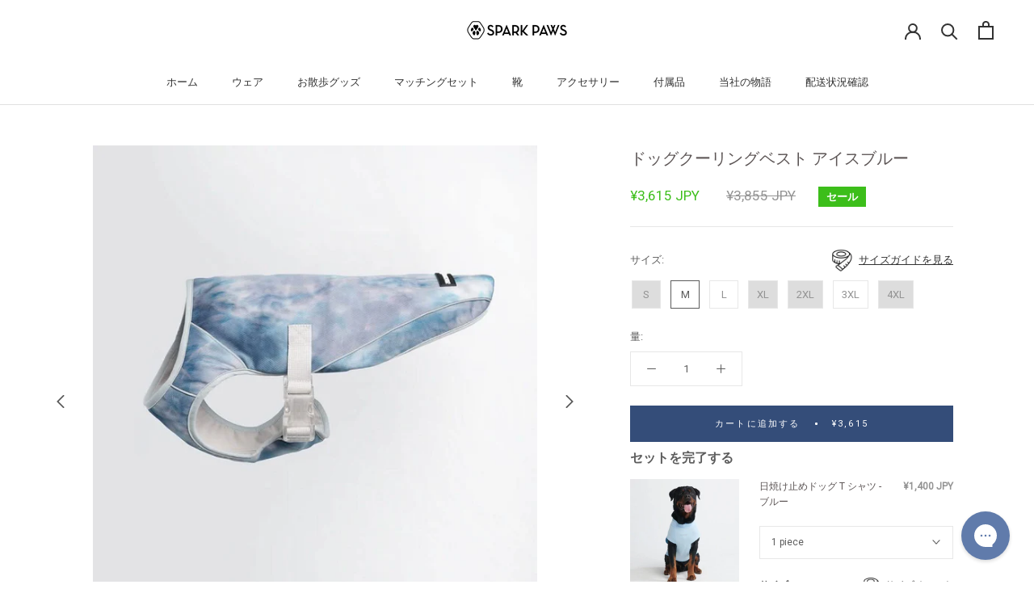

--- FILE ---
content_type: text/html; charset=utf-8
request_url: https://www.google.com/recaptcha/api2/anchor?ar=1&k=6LeTRAoeAAAAACKeCUlhSkXvVTIwv0_OgDTqgYsa&co=aHR0cHM6Ly93d3cuc3BhcmtwYXdzLmpwOjQ0Mw..&hl=en&v=cLm1zuaUXPLFw7nzKiQTH1dX&size=invisible&anchor-ms=20000&execute-ms=15000&cb=ikmunsofs17c
body_size: 45043
content:
<!DOCTYPE HTML><html dir="ltr" lang="en"><head><meta http-equiv="Content-Type" content="text/html; charset=UTF-8">
<meta http-equiv="X-UA-Compatible" content="IE=edge">
<title>reCAPTCHA</title>
<style type="text/css">
/* cyrillic-ext */
@font-face {
  font-family: 'Roboto';
  font-style: normal;
  font-weight: 400;
  src: url(//fonts.gstatic.com/s/roboto/v18/KFOmCnqEu92Fr1Mu72xKKTU1Kvnz.woff2) format('woff2');
  unicode-range: U+0460-052F, U+1C80-1C8A, U+20B4, U+2DE0-2DFF, U+A640-A69F, U+FE2E-FE2F;
}
/* cyrillic */
@font-face {
  font-family: 'Roboto';
  font-style: normal;
  font-weight: 400;
  src: url(//fonts.gstatic.com/s/roboto/v18/KFOmCnqEu92Fr1Mu5mxKKTU1Kvnz.woff2) format('woff2');
  unicode-range: U+0301, U+0400-045F, U+0490-0491, U+04B0-04B1, U+2116;
}
/* greek-ext */
@font-face {
  font-family: 'Roboto';
  font-style: normal;
  font-weight: 400;
  src: url(//fonts.gstatic.com/s/roboto/v18/KFOmCnqEu92Fr1Mu7mxKKTU1Kvnz.woff2) format('woff2');
  unicode-range: U+1F00-1FFF;
}
/* greek */
@font-face {
  font-family: 'Roboto';
  font-style: normal;
  font-weight: 400;
  src: url(//fonts.gstatic.com/s/roboto/v18/KFOmCnqEu92Fr1Mu4WxKKTU1Kvnz.woff2) format('woff2');
  unicode-range: U+0370-0377, U+037A-037F, U+0384-038A, U+038C, U+038E-03A1, U+03A3-03FF;
}
/* vietnamese */
@font-face {
  font-family: 'Roboto';
  font-style: normal;
  font-weight: 400;
  src: url(//fonts.gstatic.com/s/roboto/v18/KFOmCnqEu92Fr1Mu7WxKKTU1Kvnz.woff2) format('woff2');
  unicode-range: U+0102-0103, U+0110-0111, U+0128-0129, U+0168-0169, U+01A0-01A1, U+01AF-01B0, U+0300-0301, U+0303-0304, U+0308-0309, U+0323, U+0329, U+1EA0-1EF9, U+20AB;
}
/* latin-ext */
@font-face {
  font-family: 'Roboto';
  font-style: normal;
  font-weight: 400;
  src: url(//fonts.gstatic.com/s/roboto/v18/KFOmCnqEu92Fr1Mu7GxKKTU1Kvnz.woff2) format('woff2');
  unicode-range: U+0100-02BA, U+02BD-02C5, U+02C7-02CC, U+02CE-02D7, U+02DD-02FF, U+0304, U+0308, U+0329, U+1D00-1DBF, U+1E00-1E9F, U+1EF2-1EFF, U+2020, U+20A0-20AB, U+20AD-20C0, U+2113, U+2C60-2C7F, U+A720-A7FF;
}
/* latin */
@font-face {
  font-family: 'Roboto';
  font-style: normal;
  font-weight: 400;
  src: url(//fonts.gstatic.com/s/roboto/v18/KFOmCnqEu92Fr1Mu4mxKKTU1Kg.woff2) format('woff2');
  unicode-range: U+0000-00FF, U+0131, U+0152-0153, U+02BB-02BC, U+02C6, U+02DA, U+02DC, U+0304, U+0308, U+0329, U+2000-206F, U+20AC, U+2122, U+2191, U+2193, U+2212, U+2215, U+FEFF, U+FFFD;
}
/* cyrillic-ext */
@font-face {
  font-family: 'Roboto';
  font-style: normal;
  font-weight: 500;
  src: url(//fonts.gstatic.com/s/roboto/v18/KFOlCnqEu92Fr1MmEU9fCRc4AMP6lbBP.woff2) format('woff2');
  unicode-range: U+0460-052F, U+1C80-1C8A, U+20B4, U+2DE0-2DFF, U+A640-A69F, U+FE2E-FE2F;
}
/* cyrillic */
@font-face {
  font-family: 'Roboto';
  font-style: normal;
  font-weight: 500;
  src: url(//fonts.gstatic.com/s/roboto/v18/KFOlCnqEu92Fr1MmEU9fABc4AMP6lbBP.woff2) format('woff2');
  unicode-range: U+0301, U+0400-045F, U+0490-0491, U+04B0-04B1, U+2116;
}
/* greek-ext */
@font-face {
  font-family: 'Roboto';
  font-style: normal;
  font-weight: 500;
  src: url(//fonts.gstatic.com/s/roboto/v18/KFOlCnqEu92Fr1MmEU9fCBc4AMP6lbBP.woff2) format('woff2');
  unicode-range: U+1F00-1FFF;
}
/* greek */
@font-face {
  font-family: 'Roboto';
  font-style: normal;
  font-weight: 500;
  src: url(//fonts.gstatic.com/s/roboto/v18/KFOlCnqEu92Fr1MmEU9fBxc4AMP6lbBP.woff2) format('woff2');
  unicode-range: U+0370-0377, U+037A-037F, U+0384-038A, U+038C, U+038E-03A1, U+03A3-03FF;
}
/* vietnamese */
@font-face {
  font-family: 'Roboto';
  font-style: normal;
  font-weight: 500;
  src: url(//fonts.gstatic.com/s/roboto/v18/KFOlCnqEu92Fr1MmEU9fCxc4AMP6lbBP.woff2) format('woff2');
  unicode-range: U+0102-0103, U+0110-0111, U+0128-0129, U+0168-0169, U+01A0-01A1, U+01AF-01B0, U+0300-0301, U+0303-0304, U+0308-0309, U+0323, U+0329, U+1EA0-1EF9, U+20AB;
}
/* latin-ext */
@font-face {
  font-family: 'Roboto';
  font-style: normal;
  font-weight: 500;
  src: url(//fonts.gstatic.com/s/roboto/v18/KFOlCnqEu92Fr1MmEU9fChc4AMP6lbBP.woff2) format('woff2');
  unicode-range: U+0100-02BA, U+02BD-02C5, U+02C7-02CC, U+02CE-02D7, U+02DD-02FF, U+0304, U+0308, U+0329, U+1D00-1DBF, U+1E00-1E9F, U+1EF2-1EFF, U+2020, U+20A0-20AB, U+20AD-20C0, U+2113, U+2C60-2C7F, U+A720-A7FF;
}
/* latin */
@font-face {
  font-family: 'Roboto';
  font-style: normal;
  font-weight: 500;
  src: url(//fonts.gstatic.com/s/roboto/v18/KFOlCnqEu92Fr1MmEU9fBBc4AMP6lQ.woff2) format('woff2');
  unicode-range: U+0000-00FF, U+0131, U+0152-0153, U+02BB-02BC, U+02C6, U+02DA, U+02DC, U+0304, U+0308, U+0329, U+2000-206F, U+20AC, U+2122, U+2191, U+2193, U+2212, U+2215, U+FEFF, U+FFFD;
}
/* cyrillic-ext */
@font-face {
  font-family: 'Roboto';
  font-style: normal;
  font-weight: 900;
  src: url(//fonts.gstatic.com/s/roboto/v18/KFOlCnqEu92Fr1MmYUtfCRc4AMP6lbBP.woff2) format('woff2');
  unicode-range: U+0460-052F, U+1C80-1C8A, U+20B4, U+2DE0-2DFF, U+A640-A69F, U+FE2E-FE2F;
}
/* cyrillic */
@font-face {
  font-family: 'Roboto';
  font-style: normal;
  font-weight: 900;
  src: url(//fonts.gstatic.com/s/roboto/v18/KFOlCnqEu92Fr1MmYUtfABc4AMP6lbBP.woff2) format('woff2');
  unicode-range: U+0301, U+0400-045F, U+0490-0491, U+04B0-04B1, U+2116;
}
/* greek-ext */
@font-face {
  font-family: 'Roboto';
  font-style: normal;
  font-weight: 900;
  src: url(//fonts.gstatic.com/s/roboto/v18/KFOlCnqEu92Fr1MmYUtfCBc4AMP6lbBP.woff2) format('woff2');
  unicode-range: U+1F00-1FFF;
}
/* greek */
@font-face {
  font-family: 'Roboto';
  font-style: normal;
  font-weight: 900;
  src: url(//fonts.gstatic.com/s/roboto/v18/KFOlCnqEu92Fr1MmYUtfBxc4AMP6lbBP.woff2) format('woff2');
  unicode-range: U+0370-0377, U+037A-037F, U+0384-038A, U+038C, U+038E-03A1, U+03A3-03FF;
}
/* vietnamese */
@font-face {
  font-family: 'Roboto';
  font-style: normal;
  font-weight: 900;
  src: url(//fonts.gstatic.com/s/roboto/v18/KFOlCnqEu92Fr1MmYUtfCxc4AMP6lbBP.woff2) format('woff2');
  unicode-range: U+0102-0103, U+0110-0111, U+0128-0129, U+0168-0169, U+01A0-01A1, U+01AF-01B0, U+0300-0301, U+0303-0304, U+0308-0309, U+0323, U+0329, U+1EA0-1EF9, U+20AB;
}
/* latin-ext */
@font-face {
  font-family: 'Roboto';
  font-style: normal;
  font-weight: 900;
  src: url(//fonts.gstatic.com/s/roboto/v18/KFOlCnqEu92Fr1MmYUtfChc4AMP6lbBP.woff2) format('woff2');
  unicode-range: U+0100-02BA, U+02BD-02C5, U+02C7-02CC, U+02CE-02D7, U+02DD-02FF, U+0304, U+0308, U+0329, U+1D00-1DBF, U+1E00-1E9F, U+1EF2-1EFF, U+2020, U+20A0-20AB, U+20AD-20C0, U+2113, U+2C60-2C7F, U+A720-A7FF;
}
/* latin */
@font-face {
  font-family: 'Roboto';
  font-style: normal;
  font-weight: 900;
  src: url(//fonts.gstatic.com/s/roboto/v18/KFOlCnqEu92Fr1MmYUtfBBc4AMP6lQ.woff2) format('woff2');
  unicode-range: U+0000-00FF, U+0131, U+0152-0153, U+02BB-02BC, U+02C6, U+02DA, U+02DC, U+0304, U+0308, U+0329, U+2000-206F, U+20AC, U+2122, U+2191, U+2193, U+2212, U+2215, U+FEFF, U+FFFD;
}

</style>
<link rel="stylesheet" type="text/css" href="https://www.gstatic.com/recaptcha/releases/cLm1zuaUXPLFw7nzKiQTH1dX/styles__ltr.css">
<script nonce="NMXCfwQ9rPE1Semga_LwgQ" type="text/javascript">window['__recaptcha_api'] = 'https://www.google.com/recaptcha/api2/';</script>
<script type="text/javascript" src="https://www.gstatic.com/recaptcha/releases/cLm1zuaUXPLFw7nzKiQTH1dX/recaptcha__en.js" nonce="NMXCfwQ9rPE1Semga_LwgQ">
      
    </script></head>
<body><div id="rc-anchor-alert" class="rc-anchor-alert"></div>
<input type="hidden" id="recaptcha-token" value="[base64]">
<script type="text/javascript" nonce="NMXCfwQ9rPE1Semga_LwgQ">
      recaptcha.anchor.Main.init("[\x22ainput\x22,[\x22bgdata\x22,\x22\x22,\[base64]/[base64]/[base64]/[base64]/[base64]/UCsxOlAsay52LGsuVV0pLGxrKSwwKX0sblQ9ZnVuY3Rpb24oWixrLFAsVyl7dHJ5e1c9WlsoKGt8MCkrMiklM10sWltrXT0oWltrXXwwKS0oWlsoKGt8MCkrMSklM118MCktKFd8MCleKGs9PTE/[base64]/Wi5CKyJ+IjoiRToiKStrLm1lc3NhZ2UrIjoiK2suc3RhY2spLnNsaWNlKDAsMjA0OCl9LHhlPWZ1bmN0aW9uKFosayl7Wi5HLmxlbmd0aD4xMDQ/[base64]/[base64]/[base64]/RVtrKytdPVA6KFA8MjA0OD9FW2srK109UD4+NnwxOTI6KChQJjY0NTEyKT09NTUyOTYmJlcrMTxaLmxlbmd0aCYmKFouY2hhckNvZGVBdChXKzEpJjY0NTEyKT09NTYzMjA/[base64]/[base64]/[base64]/[base64]/[base64]\x22,\[base64]\\u003d\x22,\x22YsOzwq1Ef3ZHw7tQF3LDoMObw57Do8OZBGDCgDbDvH7ChsOowps8UCHDlMOLw6xXw6DDt14oEcKzw7EaJTfDsnJkwovCo8OLN8KmVcKVw78lU8Ogw4/Dk8Okw7JiVsKPw4DDvSx4TMK2wr7Cil7CvcKOSXNFQ8OBIsKCw5VrCsK2wpQzUUk8w6sjwr8lw5/ChSHDmMKHOFA2wpUTw7orwpgRw55LJsKkRMKgVcORwqoww4o3wozDgH96wrxlw6nCuAbCuCYLawV+w4tUCsKVwrDCtsO0wo7DrsK3w5EnwoxVw5xuw4Edw5zCkFTCosKuNsK+Vmd/e8KlwrJ/T8OEPBpWQMO2cQvCqzgUwq9rZMK9JEHChTfCosKHH8O/w6/DlWjDqiHDlgNnOsOOw6LCnUlrVkPCkMKlJsK7w68Iw4Fhw7HCr8KkDnQRHXl6CsKiRsOSF8O4V8OyaCN/[base64]/wpTCv1UAw6tXS8OSwpw6wqA0WStfwpYdJhkfAxbCsMO1w5ARw5XCjlRHPMK6acK8wqlVDiXCqSYMw7Y7BcOnwoptBE/DtsO1woEuaWArwrvCo1YpB08XwqBqXcKdS8OcDEZFSMOHDTzDjE7CoSckOR5FW8Oqw5bCtUdNw4w4CmsQwr13W3vCvAXCvMOOdFFXaMOQDcO5wrkiwqbCncKuZGBZw5LCnFxWwpMdKMO9TAwwTQg6UcKTw5XDhcO3wrrClMO6w4d/wqBCRCrDkMKDZUTCqy5PwoZ1bcKNwozCkcKbw5LDgcOYw5AiwpkRw6nDiMK5KcK8wpbDvkJ6RFLCkMOew4R4w70mwpoRwovCqDEvUARNCFJTSsOEJcOYW8KUwq/Cr8KHWcOcw4hMwql5w604PAXCqhwlQRvCgCPCs8KTw7bCq3NXUsOfw53Ci8Kcf8OTw7XCqm12w6DCi0stw5xpB8K3FUrCjWtWTMOECsKJCsK9w6MvwospYMO8w6/Cl8O6VlbDpsK8woHCs8KQw4J0wpIPVlU/wovDjngsHsKAccOKdMOiw6Ekcx3Cr2RSJ0tlwrbChcKIw7pAT8KSIC91PloSf8O3eSQQZcOTeMO4KEkqW8Oqw5LCh8OMwqrCssKnTibDiMKLwpTCpQAfwqV7w5jDoRXDplHDp8ONwpLChXYPeVwPwqtoCzrDm13CoERbIXxFKcKKUcK9wr/Ctk8QCT3Co8Kww67DjiDDkcKYw4HCnUJ9w4t2UsOWJip8SsOiVMOSw6/Ckz/CjgIFEGjCl8KaMU1iekhJw57DgMOhPsOqw5IBw5sWEl9RRsKqfsKyw6LCo8KPGMKKwrI3wr3DgBXCvsOfw4jDnnU5w5dCw6rDgcKzKFcTFMOkIsKLf8OzwrpUw5ULCgnDkEcQVMKnwpEwwp/DtxvCjCTDjDDCpMO9wrLClsObSTc/c8OQw5jDmMK4w6fCk8OcGFTCjnvDtMOZQ8Kuw6xVwpTCm8Ovwq57w70LaWwlw5bCusOoIcOwwpJuwrzDn2XClznCuMO6w4fDgsOeesKswpE1wrDClcO1woBzwpnDrSvDoB7DnW0Uw7TCpWTCtB1jWMK2YMO8w59Tw7HDvcOuU8OhKV59KsOMw6TDqsOqw5/DtMKRw6DCnsOvP8KjVDzCjhHDvcO9wqjCoMO4w6nCkMONI8O/w5xtenhrDXDCsMOlEcOgwoF0wrwqwrrDhMKMw4NPwqXDm8K5acODw5JJw5Y8UcOQWxzCg1fCoH4Nw4jCm8K9HgvCsV9TEkPClcKwKMOaw4p/w6nDgsKuBgwKfsO3Ak4xe8OmZSHDmRhRwpzCj3lvw4PDiS/Ch2NHwqYdw7PDvcOrwo3CiFMZf8ORecK3Ozp9djrDgDfCqMO2w4bDsh0zwo/DlMKMJcKSL8ObVcKbwofCgmDDi8Ohw4pBw4MtwrnCjTzCrB9pEMOiw5vChMKRwpc3SMOpwqrClcOkLVHDgUTDrT7DuWsJam/DtcODwpN3HnrChX8pL0Msw5I1w4XCgy8oa8ONw4InWMOnQRAVw5EaN8K/w4MIwplGHk9kdMOewpJtWGzDmcKSBMKww6cLOMOPwq4mS0DDjHbCuh/DnSrDk0VRw4QXbcOvwogSw4wjQ1XCscO+LcKqw4/DunXDsDlQw5/DpErDvnjCmcOXw4PChw89e1vDtsOLwpBewptQHcK0CWbChMKhwpHDqDAsDlvDisOOw4hfKlzCscOUwq91w6bDhMO7W0JXbsKRw7lrwrrDpcOqBsKhw5/ChMK7w6VqfCJNwrLCnwzChMKwwpHCjcKOHsOrwoHCjRpPw5jCgFgQwrXCglwXwoM7w5vDhkM+wpkpw6PCpcOnQxPDgmzCujXCiS0Uw5jDlGHDnTbDgG/CgsKZw73CiEkTXMOlwp/DqBhgwpDDqiPCkj3DhcK+TMKVQVrCqMO1w4fDhUzDlTEBwrBGwqLDrcKbBMKjdMOVf8Ojw6oDw5NJwoVkw7Qww4XCjl7DtcKYw7LDm8K4w5TDhsKuw5BNKg7DtXhuw6swHMOwwolJeMOQSTtSwpkVwqF0wrvDi03Dgg3CmkXDu3IcVgNzLcKVfhXChcK/[base64]/wqIyw4XConzDmHvDgxTDqsOHWR/ChUMbFmYRw45Kw5/CgcOpWVR2w6EjLXgHe3UzACPDhsKCwojDt3bDgxJMPztDwrDDi0XDmRnCjsKTV1/DvsKDZQDCrMK4LTAPMWorDy96Z3vDmTAKwoJjwoBWG8OMBsOCwpPCrhNdOMOdSnnCt8K/wo7CmcOuwpbDtMOfw6jDnT7DncKnHsKdwolWw6vDm2/[base64]/w5Y7UwBpEibDp0vCi092w4zDgD9wLH4/[base64]/DpQjDt8OjYxQNw7hmw48Kwq7CkxB6wrbCisKMwpB+A8Odw6DCt0QvwqlrQGLCj3tfw5tIDEEOWS/[base64]/Dt3HDvsOIR8OcwpjCtm3DhcO1wq7CjWIuwoTCqTvDq8Kkw7hYRsK7DMO8w5bCkF1SF8Klw6NlDsOGw7d/[base64]/Cgx8Sw7gOwopnwqXChsKGwrMZFUhaP3ZoI13Cv2rCksOgwrVDw7xyC8OgwrlHRTJ+w6UdwpbDscKtwoFOPHPDvMKtVMO+MMKpw6DCpsKqOUHDiH52IsKaPcOfwqbCt1EWAB4/JcO9UcKOP8KmwqA1wrbDi8K3dX3CgcKIwosQw4gUw7PCqGg9w50kTxQfw7fCmmcJL3wLw6XCgggkYUTDvcKlFBPDrsO4wqYuw7lzWsOqejhnYMOxHlsjw5Z5wqVyw5bDhcOzwodzNjhewp5/NcKXwrrCnXh7WxRRw7MeCW/Dq8K5woVGwopbwo/DocKAw74cwo9fwrzDisKGw4fCmGDDkcKIfCdFEH1cw5UDwqp5TsOuw7/DgkIaKxLDm8KowrtCwrweScKYw6QpW0jCkyVxwrwqwrbCsj/DgB0bw6jDjVLClxPCicOfw5ogGCEswqt6Z8KeUcOaw4/CghzDoAzCtRLCjcOQw4fDgMOJJcOtIcKsw6wxwqMwL1RxQ8O/[base64]/Cm8Osw5LCunjDtMOUwq3DuR/CrsOzWMOdfjwqJADDoiLDrMOGbcKvCsODeBB6EiBqw5tDw57CgcKIbMOZJ8KBwrtkACQowq5yE2LDrRNhN0HCqAfCosKfwrfDk8OBw5pVF2jDksKvw6/[base64]/CvsKwV8OgwonDp1UgAA3CpcKBw57CpsOpZSl4OjZoQMK5wrDCmcKnw6DCuA7DvTbCmcKVw4bDoXRiQcK1OcOJbksOeMOLwr0gwr43VXvDncOzVSB2FsK2wpjCvUR9w7tFOnsxaEzCskTCpMK1w5LDtcOEFRbDgMKIw4/DgsK4EAVeI23DscOWK3fDthwdwptaw7MbNUHDosOcw65VBnFNA8Kpw7hlKsKrwoBREGhfWC7ChnwIUMK2wolDwrrDvErCgMOQw4JhF8KDcCVaLUt/wrrDrMOOaMKJw47DjD90S3bCoUgBwpRlw6LChWcccRdwwofCuSQYfV01F8OOHsO4w5IIw6vDlhzDp3lLw7TDtDIow4jCgCAbNsKJwrRdw5PCnMO/w4zCtMKsA8O0w5TDsScBw55Ow6FjGsKjP8KkwoUrZMKdwpt9wrZOWcOCw7oNNRbDo8Owwr8qw5I8acK4BMOVwrDCpMOLYQpFXgrCmyXCrQjDvMK8UsOjwr/CvcO9FBENPznCiRgmCidyHMK8w5U6wpZoS2E8acOMwo0WHcO8wp9ba8OIw7Ehw7/DnBnCkgQOG8KDwqvCvsOvw47DgcK4w5PCtsKbw5DCmMKJw4hJw61mDcOLMcKTw45BwrzCnwJZMFwXMsOxLgRqf8KjbCDDpxo5TlgGw5zDgsK8w77CkMO4YMK3UMOfWX4Tw5Unw67Ch1JjO8KESAPDo3fCgsKfCGLCvMOOBMORfhsYFMKyJcONZyXDgS8/w641wpB8GMK/w5nCtMOAwrLCmcOqwo8Mw6pPwoTDnj/DicKYwp7CnDfDo8Onwo8rJsKzCzbCn8OxUMKxbMOWwpzCvjTCmsKvasKXWn8Hw7bDkcK6w7oaDMKyw53CogzDtMK0JsKLw7h6w7DDrsOywqTCgTMyw4k7w4rDl8O4O8Osw5LCkcK4CsOxGxdywr1Xw49qwoXCi2fCjcK4MWlKw6fDhsKjdD8Uw5LCksO+w78/wpHDqcKEw4LCmVlib0rCvhMWwqvDqsOXESzCl8OrUcO3NsO/wrbChz9YwrLCg24CDknDocKwb2x1SAxBwqdzw55oLMK7d8KeWysDFyDDssKXZDkrwogDw4VbFsOTdnUqwpvDgwBIwqHCmV9cwpfCiMKjcUl+UXVNJSVGwqfDjMO5w6VOwozDthXDssKuMsOEM3HDjMOdccKIwqPDmz/DtMONEMKTal7DujbDqsOiAhXCth3CpsKZS8K7Bn8PWgV5eSnDk8K+w4Urw7ZlNhY4w4nCo8OEwpXDiMKOw77DkRwJOMOnByvDpjl8w4fCocOhTcO+wrjDuAbDvsKMwqldFMK7wq/DnMOGZCYKSsKLw7zDoUQgek5Aw47DkMKew6E9Ux3CkcK5w4DDtsKWw7PDmToew607w6jDjQzCr8OVQEIWFGsGwrhfIMK3wohHQF3CsMKKwqHDjQ0HMcK9e8KjwqR1wrtLIcKSSnPDvCFMTMKKw5EDwqM/GSBtwoUcMg/[base64]/DqMKaFmlgwrZTw50pCcKYEsOYwq3Cuzhbw5fDhmxTwoXDlBnCvkV+wrg/ScOpeMKhwqQSDhnDsz0YMMK3KEbCpMKZw6htwpFuw7INw4DDrsKNw5fCuXnDoW1NKMOdVzxiNFHDsUJGwr/CiyTChsOiMRsvw7kvBWIDw5fDk8OtfVPDjE5yTMO/[base64]/NwTDpcKdGRLDnE5lKjFdeHDCq2TCoMOyWMO1NsK+SnjDuS/DlDnDrl1KwqUjZMOlSMOKwpHDgWI8cl3DvsKAN3Jbw4Y0woIew64ybhw2w7YNMFLDuAvChV5zwrrDocKOwpBpwqfDsMOcTikxTcK9acO+wr1KdcO+w7J0IFMDwr3CqQI/QMOYZcKfGsOWwoAAU8KWw5TDowdUBDsgQcO1DsK5wqQOKUXDqw8CA8K6w6DDqlXDmGJPwo7DmxnCscKow6bDmyMOYXZZOsOVwrsfMcKrwqrDqcKKwojDjToIw6xjLFt+HcOGw7TCtXYoesK9wr3Dlk1mHD/CtDEUT8OqDsK2TxjDhcOmT8KDwpIfw4fDjDPDhVFlPx5mNHjDpcODGE7DpcK+BcKRLUBeNcKTwrA2a8K8w5Jsw5bCtibCgcK4SW3CgR3DtwTDpMKIw4V5R8KwwrjCtcOwMcOaw4nDucOlwod+wq/DksOEOgc0w6nDsFMbZF7Dn8O5ZsOcLVlXcMOVC8OhQFYVwpgvFybCg0rDhFLChcKJFsOXDMOLw41obFVmw7JbTsK0XBEqfWvCgcOmw4ACO0Rnwoxvwr/CgT3DicOYw7bDuE96DTw8WFczw4R3wp1Rw4NXE8O9B8OOTMKvAEk4b3vCtyQaesOIXBIowo3CmSBAwpfDoG/CnVHDn8KXwpnCvMOyO8OWS8KyGXLDiHLCl8K5wrPDhsKyJR/CgsO8V8Kgw5jDrz7Ct8KCTcKzTmt9cwwaCsKNwrPCr1zCpMO+KsOfw4TCjDTClsOUwp0XwrIFw5ovFcKhKRrDqcKBw6HCocONw7cAw5l3PBHCiyIHYsOnw6vCq37DpMOkccOwS8Kuw5RAw4/DtC3DsWpzYMKvS8OFBEVTJMKpY8OWw4MXKMOxQGbDkcKnwpTDqsOObF/[base64]/wprDp8KFJSMoB1Yrwp/Ds8Kgw6rCgsO0wqAGw7zDpMObwrsLeMKgw7nDiMKVwrbContRw6XCnMKvQcOhbMKaw7/[base64]/Whwcw5keeMKXSwDDjirDpgJ+K0jCmMKuwqVud23DiVzDiWnDusOpJcO7dMO2woVwIcKZecORw7sgwqbDhDlwwrNfQ8OUwoPDl8OHRMOxXsOqZA/ChsKOZcOzw4VDw5tOJUMFbcOlwo3DuDvDrETCjhXDosOGwrApwqR7woHCqE9uD19Ow4lOamvCnAQdEgDCuhLCikxuBlopD1XCn8OkesKcfsO9w4TComHDlMKXB8Ocw7BLZMObT1DCocKFPGV4b8KfD0jDlcOZXCfCq8K8w7LDiMONN8KiMMKNcVF/AynDl8KxG0fCjsKCwr/CtcO1WwDCoiEWF8KvPUPCpMO7w7ZzCsK3w64/FcOaFcOvw77DhMKkw7PCnMOVw44LdcKWwo8vGBcjwp/CssKDPRNaWQ1tw5ZfwrtoIMKDdMKgw7RMI8KbwqYew5Z+woTCklgCw7dAw6UbI14TwrPCiGBWTsK7w5ZLw4QZw5lNbsOVw7jDgMKpwo8yVcK2NknDl3TDpcKAwqrCtWLDvUvClMKLw4zCmXbDgTHDrFjCsMKJwqDDiMOIAMKhwqQpJcOPPcKcXsO8eMK1wp83wr8Uw5/DhMKyw4I7FMKqw4TDoTpuesKYw7Jjw40Lw75jw5RMfsKRBMObLcO0CTAlaAdeWSbDrSrDmMOaE8OlwqAPMDh/fMOCw6vCpifDqWFPB8Kuw5bCnsOdw5PDuMKlNsOuw7XDpj7CnMOIwobDv2QtecOKw45CwoU+woVtwpoVwqhXwq98CXU7GcKoacKfw7BASsK3wr/DusK0w7HDpsO9P8K8PRbDicK3UzV4FcO/cBTCtcKibsO7RhhYLsOwHHctwprDqyUMBMKlw4YAw5fCsMKtw7vCnsKew4XChB/[base64]/DosOGwpjCh08Twr5rwqXCimrDtSFNwqHCmTXDo8OFw7QWRMOtwqvDqlXDkz3DhcKGw6MiFU9Ew7AmwqkOc8OnLMO/[base64]/[base64]/VsKWb8Kuw4bCnElhwql9WlDDnMKvw4fDkG/[base64]/Cri/CsifCmjHDu8OuNMKjwrrDrSbDlcOQwrHDh1IkDsKbJcKlw6LDnlPCqsO7ZsKAwofCuMK1PgdcwpPCkVzCqBfDtXI6dsOTTlgoE8KPw5/CvMKGZ0nCqBnDjS3CqMK6w5l3wpc4WMObw7fDtsOxw7IrwphKJsOLMhg4wqgtKUXDjcOKYcO2w5fCiFMDHATDkQzDrcKPw77CocOJwrDDvhQuw4XCkGzCosOCw4s/w7zChzpMZcKhE8KDw6nCucOqLAzCvHBEw4TCosORw7dVw5nCkHTDj8KvRxAbMD8Hdjc3fcKTw77CiXIKRcOEw40WIMKUfXPCssKWwrrDmcKWwrRoHCc9LnczcktBfsObw7FxJzzCjcO4K8O6w7sXfEzDkwfCilXCusKjwo7Dv3dDWV4rw7JLEm/DtCt/[base64]/U8OtNG5RfMOqwpHCqmNQwqxOwp3CgkVow5bDtWQ/bB/[base64]/DmMKIwqoEGsKsQ0c5w5PDk0XDizbCuMKdB8O/wq/DiB4WWybCgyPDmnDCrywOWDPCmMOtwpo8w4vDo8KuTBDCoj1FN2rDkMKzwrPDtEbDoMO4QhHDncOSX05Tw4wRw6fCpMKDMlnCsMOaHSksZ8KlFwvDljbDqMOKNT7CrjtsUsKJwpnCqsOnbcOMwp3DqQ5dw61Gwo9FKyTChsOXJcKHwqFzBVhiKjt/f8KEBSRaSSHDoBldO095wobCvHXCh8K+w7nDtMOxw7otCDTCjsKTw78SHj7Dl8KDBhZpwr03dH9eBcO3w4nDl8K4w79Xw7sHQSHClHx6B8Kkw4dKYMKww5BGwrM1SMK2wqAjPyoWw5tuQsKNw4s9wpHCiMOCAG7CksKSags/wqMWw6VDRQPCv8OILHPDlB5SOBE+XiZLwo1KamDDqQ/DmcKhFxBFIcKfHMKOwpFXWw7Djl/[base64]/[base64]/DnDXDg8KhPxYPLsKmw7vDkSbCkMOkw7LDgkdADVLCjsOiwrDCnsOxwqXDuyECwrrCjcOSwqJNw7oLw481GBUBwpXDlsKSJRPCp8OweiLDjRTCiMOzZFZ1wrwUw4pGw4d+w7fDpgQSw7wbLMO/w7c3wr3Di1pBQ8OMw6LCu8OjIcKxLAp6figYcnLClsOhRsOVN8O0w7wPZcOuBsOXdMKFF8K9wpnCvxTDojpyRljChMKYTSjDg8Olw4XCocOQUjDCncO0cy1FYVHDuHJqwqjCrMKMcMOaXcKBw7zDqQXDnlhbw7/[base64]/[base64]/CgUUyw4fDsi97Q1bDs8Ohwog/wpbClsO1wrwMwpReKsKPw4fCiGLDhcO6w6DCjsO0wr5Jw6MPHiPDskx9wqhKwotvISTDhCktIcOXUhgbCDjDh8KpwoLCoVnCmsO2w7lWOMKpLMKEwqIOw7PDiMKqV8KQwqE8w6cfw7BheWPDhgsUwpYCw7McwqrDk8OcBcK/wr3DiGV+w51gU8KhREXCoEt4w4kYDn5Aw5TCh1xUe8KHZsOSc8K0B8KQakfDtRXDg8OdLsKUDyPClFjDmMKcFMO5w5p0UcKNUMKWw5LDoMO2wpIcW8Ogwo/Dmw/CpMO8wo/DkcOgGkoXPV/Dpm7DjnUvAcOXRVDDiMK3wqw0Gipewp/CusKXJgfCulMAw5jCmE9XfMKEdMOfw5dnwohWEykUwo3CpgPCr8KzPUAPVhoGPUHCqsO4VTzDuzTCiVkPacOxw5fCnMKvOBRCwpIBwqPCtxAQelzCnjoVwqdZwot/emEbM8O9wqHDuMOKwr9Hw7XCtsKXOBPDosK/wpB1w4fCtGvDl8KcAD7CtcKZw4V8w4AEwrzCksK4wqAbw4zCulPDhsOUwohzainCtcKHeG/Dg1wobUPCrMKrOMKyXcOBwotcAcK+w75sXmVfAirCoy4AGC52w5ZwcFc7fDsJEEgdw7kcw7QTwqA4wq7DuhMrw4wpw49ZHMOJw6UAH8K6N8Opw7hMw4dLT1VLwqJODsK3w4Vhw5vDuXt9w4ZbRsK3IxJJwpjCg8OrXcOAw70TIB9aDMKGMEnDrh9/wqzDu8OyLyrDgBrCocKLH8K0UsKUW8OowprCs1ISwo0lwpfDvlrCncOnKcOIwpzChcO7w4Uqw4Vdw5skATbCv8KUKMKBEcKSeULDgFfDisK6w6PDlHw7wrlRwojDp8ONwo5WwoHCpcOGdcO2RcKtHcKcSH/DvQJ5wpbDn05jcg7CkcOGWVldEsOdCMKGw7dzbU/[base64]/CgcOTSUnDtmNMIjvDlsOECsOafUgEcMONO1fDsMOeA8K2wonCrMO1acKnw6zDvkfDrSvCsmbCl8OSw5TDkMKlPXMhUl5kIjjDhsOrw7rCqMKxwobDu8OjQ8K1SQFvBmgnwpI7JcOCLxzDnsKUwoYrwpzClHU3wrTCg8Ohwr/CiyPDjMOFw63DsMOywqNXwpJfN8KNwrrDiMKiGsObDcKpwoXCnsO9KwzChzzDqU/Cn8OLw70hXkVdXMOUwqE2cMKXwrPDmMOAPBXDocKRdcOtwqfCkMK6ccKiEAwHACDCmcK5acKdSXpJw7vCty81PsOVLlZRw5HCnMKPblHCmsKtw49sOcKUX8OMwohIw6g/[base64]/DlMOsw7XDtcOpwqHCggjCiHLDlsOrwplDeMKUw5Yuw6XCmxZLwp52PCrDsnzDrsKPwroRCU7ClgfDo8KKZ2rDtnseDXl/w5Q8K8OFw5DCqMO6P8KcGwwHeCg5wrB2w5TCg8O1OHhic8K2w4UjwrJHTElWNijDtsOOeVYTKQ7DkMK5wp/DgE3CjsKifFoZWgnCqMOcdkTCu8OFw6bDqirDlz0GXsKgwpNNw6TDpXoowo3DvU8+CcO4wopaw6N5wrBmPcKCN8KiJcOuYMKiwp0KwqQdw4AOQsOYB8OWBMODw6bCs8Kzw5nDkABTw6/Dkks0DcOAR8KdacKmBsOwBx50WcKLw67Ds8Oiwp/CtcOBYXhmVsKSQHVnw6fDm8KKwq7CgsKCIsOtDw18FgoPUUBHW8OifcKUwovCusKlwqcUw7bCrMO7wp9RecOPcMOnX8Odw5sOw5/Dl8K4wrzDjsK/[base64]/CkWTClCPCgzkLFsKCEcKDwqHDnMO2wqHDmlXCmUTCgFfCi8Kjw7YDKgjDjj3CmA3Cr8KPG8O+wrF5woZyccKdcUxyw6VcdnROwq7CiMOYOMKQBi7Dg3fCtcOrwojCjmxuwpvDsn7DoVl0AyDDrEEaUCHCr8OmL8OTw6kUw7k5wqIjZXcCLE3CgsONw4/DpVEAw4nCjmDDsS/Dk8KawoAIL2cOTsKxw4TCgsK8TsOKwo1+w6wmwplsR8Ksw6g9w7MHw5gaW8OhSXhvX8Ozw51uwr3CsMOFwqAfwpXDglHDr0HCmMORJiJRRcOUR8KMEHNKw5IqwoV9w6oRwolzwoLCizTCm8KIc8KOwo1iw4/CpMOuasKXw5zCjxZ4aibDvx3CuMOBDcKOGcO7EhdLwpAEw5bDoQMKwp/DpD4WRMOTMHHClcO0dMKNX1gXS8KCw5NNw7Qtw5/ChhTDpR47w6kVPQfCm8OcwofCtcKcwqcEahwsw4xCwrXDrMO/w6Akw7Q9wqDDhmgow6tgw7ECw5cyw6wdw6XCmsKWP2vDu11ewqtXUTE+wqPCpMOvAsOyD3nDtcKpXsKmwqHDssOgBMKaw63CgMOEwphmw4MVDsK8w64IwrYdNlFBKVJXAMKfQEDDtMO7VcOPasKCw4VVw641ZFs2fMO/[base64]/DuBF8wo3CvsODa8KjT1pVfGstw5hJZsKvwoDCnVFzL8Kpwp4Nw5YALG7CrXt9dEUBR2jCoj9LOTXDpSHCgGkGw6fDgHFSw5fCtsOITHtPwqTCh8K2w59Jw6pPw7RRSMOIworCkgDDvAPCvCJLw4fDkUDDrcO+woVPwrlsd8K0wqDDj8ODwpdGwpo0w4jDkD3CpDd0Gh/[base64]/ChcKfDQbCosOeCS8ZwrsMCiB1w7MLbUvCnhLDhiIvOcO0CMKTw7LDsXzDssKWw73Di1zDo1/[base64]/Cl8O0ah/[base64]/woAJXgkbGiZtw7oZS8K8wqnDq1zCmcOvDn3DniPCpwrChWFYd1oGah8Uw4NmJcK/ccOBw6BVb1TCrcObw5nCnhjCrMOwE1hHUjvDicKpwrYswqQYwrrDoER3b8KnTsKeUynDr2wgwqrCjcOVwoMxw6RdcsO0wo1Pw60uw4I5ZcK/wqzDoMKFPMKqA2fCrmtswrXCpkPDtsKDwrIGPcKGw6DCmC85N3LDlBd2Pk/DhXVLw5rCvsOaw7B9RTURXsO9woDDgMORacKww4FcwrQmfcOrw74IT8KtMU06I0tGwozCqMO8wqHCq8KhNh0ywq82UMKPdi/Ci3bCm8KBwpAQDWE6wow8w5V0FsK4EsOjw64+WFlNZBjDk8O8Q8OXZsKMEsKkw7w/wrg9wobClMO/w60RIE3CqsKSw5RKfW/[base64]/CpljCsmnCtcO6c1/[base64]/DrcOSwrvCjAtmw5TDhsK9w4bCk8O+K8OvBnXCr8KQw4fCrcOew4AXwr/CqXxfRQtywoHDhsKGeloiUsKWw5J9Wn/[base64]/Dgi/DtsOAYcKgworCj8OhKsO2CGDDhQQGJsOceH/CtMK0a8K0OcKOw63CusKTwroqwpLCjVvCuA0qY09uLk/Dj3jCvsOnd8OJwrzCkMKywoDDl8Ozw4RWCm9RLEcwRmQrW8O2wrfCgSfDp10SwpNFw67DicOvw7Ebw7nDrcKcdghFw6cPbcKXTSLDosK7W8KeTwhmw7bDth3Dt8KkbWMIH8ONwqDDkhsRwr7Di8O/w4FOw7XCuQRdTcK9U8KYB2zDkcKMSEpZwrA5cMOuGWjDun0qwpAzwrAVwrJWXDLCtzbCi3fDmw/[base64]/Cm8OGw6jChUvDtsO7wrXCvW4qaSbCs8OSwqRLcsOww7NFw67CvyRFw5pQQ3RQNsOLwpBSwo/CvsKuw5dhdsOTBsOUaMKhDXNHw64ow4DCicOZw5jCoV3CvW9mY2s1w4TClQQIw6FbUcKawq52V8OJNBlqPGYvTsKQwo/CkD0tLcKKwpBfRMOMRcK4wrHDgncKw5rCsMOZwqN2w5cXecKWwpPCgSTCvsKIwo/[base64]/DmUrDkMKIwrrCpxArw6DCrMKJw5kGSsKTwoPDjivDrFDDjB4dwrfDiTTCgGoWD8K4IMKtwrPCpn/DhBzCnsOcwq0Nw5haCMOUwoFFw5MGOcKnwrohU8OdUGY+G8KjAcK4XwQRwoYywpbDu8KxwrFtwpbCjA3DhzhURzbCgxzDnsKYw6khwo3DnjTDtTsWwozDpsKLw5TCjVE2woTDgSXCo8O5Q8O1w4fDm8K9w7zDo3Zsw59BwqnCk8KvRsK8wp/DsiVtDVNRSMKGw75/[base64]/DrQsbwo7CosO3Jh1Zw5d0w7Uhw4orwr0NFMOzwpdOSHY1NVLCskQwR11iwr7DlUVeJm7DmhrDi8O5BcO0aX7CnWhXEcKuwr/CjW0Pw6jCtgrDrcO0S8KtbyMzAsOTw6gsw7IEScOHXcOwJR7DsMKYUVEpwpvCgTxSNMKFw5vChsORw73DpcKrw7V3w40ewrBdw4VUw4vDpVZ9w7ZQBAbCqcOHLcOdwr9+w7/DrBBpw71jw4fDvFnDsiHCnsKmwpRcOcOEHMKVECTCgcK4d8Kuw5pFw4fCtxFDw7IpCXjDjDA+w5paZRYedxrCscOswrvDmcOyIxx/[base64]/DvE42w7HDgMO5OcOmwo3DhirCmMKsRGfCv01Fw5t6wohKwqdDasKII1cSTBYFw5okDhrDssOab8OUwrzDusKXwrdTBwPDjVnCpX9XfS3Dh8OEMsOowodoUcKWEcOXXcKUwr9AUDszTBPCgcK9w7AuwrfCvcK0wowzwoF/w59ZMsKTw40ydcKCw483JT7Dsj9oDzPCk3HCigQuw5PDiAzDrsK6w5HCnX8yUsKoSkcPb8O0fcOHwofDgMO3w4wsw7zClsOFVEHDtkpcw4bDr0p/Y8KewrdAwrjCmQXCgHxxbSElw5bDjcOEwp1Gw6Y8w4vDoMKcByTDjsKcwr9/wr12DsODTx/CqsO1wp/[base64]/O8ORWcOmw6gxw7LDtMK6w5vChXgkMMOzw4QOw7nCrcKnwqgkwo9zLBNEQsOow78/w4ofSg7DtmbDvcOJCzfDl8OmwpXCqnrDpn9SWBkuAA7CpkfCk8KJUStYwq/DlsKBLwUMX8OBIHMWwpRxw7lBPcOHw7rClA4PwpsocgDDp2PCjMO4w5gNZMOHScKSw5AoZgjCo8KWwqPDisKAw6jCqMKwfTTCvsKEAMKLw5YUYQdAFgjCgMK1w5XDl8OBwr7ClC9/LFZ7YDTCpMK7S8OIVMKGw5jDu8KcwrZTWMKGbcOcw6zDtcOFwpLCtTwOI8KqSQgWGMKTw7MUS8KnV8KLwoDCkMOjT2ZKazXDmsOAJsK6MEQbbVTDosOsL0VfEGU2wrM3wpMnBcOKw5hZw6vDsxRLa3/Ch8KUw5smwpgXCBQWw6HDicKTMMKbZz/CtcOlw7jCr8KUw4nDvsKtwo/DsijDvsKFwrsuw7/CgsK9UiPCmC1OKcKAwpzCt8KIwrcow6o+ScK/w58MPsO4esK+wpbDhTYPwobDpMOfV8KRw59qAn5Fwr9Fw4zCh8Kxwo3CqhDCk8OaYAXDg8Oiwr/Dl0cRw6hQwr9scsK3w44TwrTCjS8bZR9swqHDnUjCvFMawrI/[base64]/Glxtw7RjDcOJwqhpw5rCiErCssK4OMKOwofCn03DklnCjcK9T2tNwo08chXCtFPDkgHCqcKqCBxjwobDuxPCvcOAw5zCgcKUKC5VdMObwrTCgiPDqMKAA0xww4Uvwr3DtkzDtjdBC8OWw6TCrMORLUTDhsKHGDbDq8OLEwbCusOKfWzCjGMJM8K1d8OKwp/ClsOew4PCn3/DosKqwrN5SsOjwrJcwoPCtl3CmSPDpcK9GgXCrizDl8OWIl/[base64]/w6AQJkN4W3pdMcO/V8OLwqpDw7rCtsK9wqcMU8K8wocaKsOJwpwwAScMwqs/w57CrcOnNcO9wrPDp8O/w5HCm8OxclsBPxvCojBRI8OVwpTDqDTDiifDkzrChMOtwqUiGCDDolPDm8KqZMOkw5I+w7AXwqTCoMOdwo9UXz3CqDBKaAMmwqLDs8KCJcOawr7CvCZawosIAjjDksKlZ8OkN8Kub8KMw7zCgFJUw6PCrsKJwrFWw5PCoEfDt8K5T8O4w6RtwqXClS7CvnlUWk/DjcKiw7B1Y03CkHTDjcKbWkbDkSQTYSPDsTrDg8OIw50kSjRLE8OSw7bCvHRvw7LCisO8w5Q2wpZSw7QnwroWJcKBwpPCtMOXw74pDSlMUMKXbUPCjcKhL8KSw7kvw4Y1w4h4fHkrwpXCvsOMw47Dj1Ufw5plwoJow6Yzw47Cj0DCuhLDhcKETwbCisO3Iy/CkcO1IFvDjMOMdFwtUFpfwpvDvj4Nwowfw4lmwoYCw7sUTifCkGwJEMONw5fCmMOrZMKrdCjDskEfw5IMwrLCksOPQ0QMw5LDocK+GU7DnsKEwqzCpn7ClMK6wrUPO8K6wo9aYQzDi8KZwr/DumLClQrDvcOsBHHCocOQAEvDhMK+wpYiwrXCnANgwpLCjwLDhmDDkcO8w6zDqVd/w4DCusKOw7TDrHrCr8O2w7vDuMOsZsKhPgwJRMOaSFNCMncJw7tSw4XDnQzChW/[base64]/DrMOcCcO1KBN9w74aw7LCiA1bw4fDncKww73CsMOSw6xNUHRWQMOTUcKDw77Cm8KnM0nDuMKqw4gudcKgwqlFwqllw5DCpcKKIMK1I2hxd8KwN0TCkMKBJ2J6wqgfwq1pdsOEfcKiTS9nw6Azw7PCisKzRi/[base64]/[base64]/[base64]/Cmj93TsKQw5PCqsKmw4zDuxvCmcKoF0oWw5g/FsKjw69fcwvCn1fCsGcnwr/DowjCo1fCgcKmccOSwrN9wqzCjEvCkELDuMKEBmrDvsOIf8K6w4LDiXtJe1PCgsO1PnvDuGtKw5/DkcKOAn3DvcOPwq0ewog7YcKLMsOzJGzCpC7DkBkqw5VDaXjCosKZw7TCosOtw6TCtMOGw4Awwp87wqvCkMKOwrLDmMObwo4zw5DCsC/CpFhRw5vDlsKvw7LDm8OTw5HDgcKVIzbCi8KTfUJVM8O1KcO/GxPCn8OWw64Fw6/DpsO4woHCjEpHTMKMQMOiwpzDtcO+bg/CmkBuw4nDpMOhwqHDp8K1w5QQw5lfwpfDksOqw4rDlMOBJsKEQiLDs8OAFsOIeB/Dn8KyOkXCkcOjYUjCmMKnQsKid8ODwrgAw6sIwp9Rwq7DrR3Di8OScMKUw5bDu03DoB04BSnCr0RUWULDvjXCunLCr27DssK1wrRkw4DCl8KHwqMSw5x4RWg4w5UjEMKnN8OKH8Kgw5Ibw7cdwqPCpB3DisOzSMK/w7rCvcORw4NdQ2LCkxvCvcO9wpLDhXpCRg9Lw5J/[base64]/[base64]/CuMKPw6cEwpVow45Df1o8Exl0wrjCjRDDrDVjTTdFw6ctZy4oH8O4GW56w657NgUYw7dxUMKGfMKqVDzDrGHCiMKTwrzCqUbCscKyPho0PVrCksK3w4DDmsKBTcOvD8O9w7LCj2/CvcKHDm3CisK4RcORwoXDm8KXYAnCmDfDk1rDucO6fcO8ZsO3dcKxwpMMEcK4w7zCmMOLBnTCtyIOw7TClFkawp1Rw67DrcKHw7VxHsOpwrnDtWHDq2zDvMKxN0lTJ8Oxw4DDk8K7EU1nw5/CjsODwr11bMKjw63Cowt3wqnDvVQRwp3DlWkzw6hSQMKwwogdw5Zga8OsZ2rCiyZaX8K9wrzClMOCw5zCjsOrw6dGdyjCj8OvwofCjAVvesOYwrZ7b8ODw5RhQMOew5DDtE5/w59Fw5PCmQdlecOXw7fDh8OlMsKLwrrDtcKkbMOew4rCmTN5V28OcnPCpcO5w4t9NMOcKTdMw7DDn2rDpxzDl2keLcK7w4YGQsKQwpUqw7HDhsOeL0bCvsKnalXCgW/Ci8OHGsOAw4LDl1EWwo/Co8Oew5fDmsKFwp7Ch15jGMOwPwtuw43CqsKlwozDo8OMwqLDlMOVwpshw6J3SsKWw7bDs0A4XH57w5YyU8OFw4LCtsOBwqlqwp/CmMKTdsKRwo3CvcOuaHbDnMObwrY/[base64]/Ds2k0Yl51csONwq/ChEtLEHvCsMKmE8O6J8OQLhQbZ31iLyHCgHDDicKew57CrcOBwq4hw53DvgHCgS/CuQXCo8KYwpM\\u003d\x22],null,[\x22conf\x22,null,\x226LeTRAoeAAAAACKeCUlhSkXvVTIwv0_OgDTqgYsa\x22,0,null,null,null,0,[21,125,63,73,95,87,41,43,42,83,102,105,109,121],[5339200,104],0,null,null,null,null,0,null,0,null,700,1,null,0,\x22CvkBEg8I8ajhFRgAOgZUOU5CNWISDwjmjuIVGAA6BlFCb29IYxIPCJrO4xUYAToGcWNKRTNkEg8I8M3jFRgBOgZmSVZJaGISDwjiyqA3GAE6BmdMTkNIYxIPCN6/tzcYADoGZWF6dTZkEg8I2NKBMhgAOgZBcTc3dmYSDgi45ZQyGAE6BVFCT0QwEg8I0tuVNxgAOgZmZmFXQWUSDwiV2JQyGAA6BlBxNjBuZBIPCMXziDcYADoGYVhvaWFjEg8IjcqGMhgBOgZPd040dGYSDgiK/Yg3GAA6BU1mSUk0GhwIAxIYHRG78OQ3DrceDv++pQYZxJ0JGZzijAIZ\x22,0,0,null,null,1,null,0,1],\x22https://www.sparkpaws.jp:443\x22,null,[3,1,1],null,null,null,1,3600,[\x22https://www.google.com/intl/en/policies/privacy/\x22,\x22https://www.google.com/intl/en/policies/terms/\x22],\x22u9oCkMcj2UUWjmLDR/9Vcn/5LbzeC1a3b+0zqFPSuFY\\u003d\x22,1,0,null,1,1762043837546,0,0,[18,125,15,22],null,[132,96,122],\x22RC-OdWDMW-LhAscow\x22,null,null,null,null,null,\x220dAFcWeA4z-mPhVFn3vN3Nuk7-jaqS6LF8afid64iKpGEN-u4UpaFO9qwfvkVsuzTKPrIZhd54qFm0zrHTu8NOKeA_XSlquKgcIw\x22,1762126637328]");
    </script></body></html>

--- FILE ---
content_type: application/javascript; charset=utf-8
request_url: https://searchanise-ef84.kxcdn.com/preload_data.4J7M5u2T6z.js
body_size: 11362
content:
window.Searchanise.preloadedSuggestions=['dog hoodie','halloween dog','christmas pajama','human hoodie','sunblock dog t-shirt','comfort control collar','leg warmers','rain coat','cooling vest','no pull harness','christmas dog','dog pajama','dog sweaters','halloween hoodie','matching human and dog','anxiety calming','dog collars','french bulldog','dog harness','couch cover','hats for dogs','dog raincoat','calming hoodie','velvet dog hoodie','dog pajamas','t shirt','dog leash','tactical collar','comfort collar','size guide','leg warmer','dog boots','pitbull clothes','velvet hoodies','fleece hoodie','winter jacket','sherpa jacket','5xl dog\'s','dog collar','teddy sherpa','taktisches halsband','collier chien','essential dog hoodie','human hoodies','christmas sweater','chain collar','dog hats','gold chain','bulldog model','dog hoodies','matching pajamas','uv shirt','dog fleece','dog cooling vest','sun shirt','rain jacket','boxer dog','dog shoes','velvet human hoodie','cane cor so','dog sweater','anxiety calming earmuff','hunde pyjama','waterproof coats','black hoodie','sun block t shirts','dog christmas pajama','sweat pants','control collar','uv protection','dog hat','rock and roll','calming pajamas','fluffdreams blanket dog hoodies','sun protection','teddy sherpa dog jacket','anxiety hoodie','color block','t shirts','pit bull clothing','no pull','dog pjs','dog coat','plaid hoodie','5xl hoodie','comfort control harness','tie dye','pet proof couch cover','human pajamas','warmshield water-resistant jacket','breatheshield dog raincoat','great dale','cat hoodie','hunde geschirr','varsity jacket','dog pyjama','velvet hoodie','ear muff','dog onesies','matching hoodies','comfort control','snow cone','dog bed','polar bear','matching halloween','halsband breit','5xl dog','fluff dreams','fleece vest','anti anxiety','small dog','unicorn hoodie','hot pavement pawtector dog shoes','gift card','staffordshire bull terrier','rock and roll hoodie','bath robe','hund regenmantel','harnais anti traction','poop bag','gold cuban link chain','pitbull hoodies','dogtrovert bag','tote bag','camo hoodies','collar set','französische bulldogge','winter boots','3xl dog','size guide below','impermeable chien','sunblock shirt','pullover dog','pastel icing','collier tactique','dog clothes','water resistant','dog coats','christmas pajamas','waterproof winter coat','spf-30 sonnenblock-hundeshirt','plaid dog','skeleton hoodie','geschirr für große hunde','doberman model','dog vest','initial letter jewelry tag','halloween dog hoodie','pup cup','cuban link','poop bag holder','dog t shirts','christmas pjs','fleece dog leg warmers','harness set','90s retro','tiger hoodie','winter coat','sofa cover','beanie hats','labrador model','red hoodie','flannel hoodie','pink hoodie','sun block','human pajama','rain coats','couch covers','frenchie clothing','dog christmas pajama gingerbread man','on sale','dog chain','hunde bademantel','no pull harness set','regenmantel für hunde','impermeabile per cani','taktisches halsband für große hunde','neck chain','sizing guide','dog jacket','cable knit dog sweater','gingerbread man','flex shell water-resistant dog boots','workdog insulated utility jacket','pit bull','tie dye hoodies','comfort control no-pull dog harness','gold collar','essential hoodie','shark hoodie','dog christmas','matching christmas pajamas','dog tag','cotton candy','purple plaid','large dog pajamas','corduroy insulated jacket','cooling vests','manteau hiver','when pigs fly','berry lemonade','for dogs','spf shirt','big dog','tee shirts','earmuff protector','banana sweater','snow suit','dog t-shirt','4xl dog','reversible jacket','rodeo hoodie','pj\'s for dog','cozyflex utility dog hoodie','german sheppard','good vibes','slip on','harnais chien','cyber punk','xs dog','st paddys','collier tactique pour chien','hunde winter','matching human and cat','arnes perro','pull chien','cozy flex dog hoodie','santa hat','pink plaid','hunde mützen','bouledogue français','jewelry tag','woof hoodie','felpa cane','yellow plaid dog','clothes for','ear warmer','dog shirts','dogtrovert tote','warm shield','anxiety calming dog earmuff protector','knit sweater','red and black','cozy flex','pom pom hat','vintage flower','dog flannel','red plaid','large breed','dog tags','sun hat','bull dog','blanket hoodie','rottweiler model','bulldog francese','cooling jacket','essential human hoodie','calming hoodies','dog pants','fluff hoodies','cuban link chain dog collar gold','size 3xl','hunde hoodie','pitbull sweaters','sunblock t shirt','skull hoodie','stretchy fleece leg warmers','pink plaid dog hoodie','harness and leash','reversible sherpa jacket','hot pavement','halloween human','insulated jacket','olive cream','green plaid','gold chain collar','fall collection','spark paws','gingerbread man pjs','oversized human hoodie','sun shirts','hunde schuhe','xl dog hoodie','yellow plaid','tactical dog collar','st paddy\'s','extra small','cat pajamas','pigiama cani','pyjama pour chien','human pants','matching hoodie','blue camo','black and','water proof','pijama perro','chubasquero para perros','maglione per cane','primary color block human hoodie','french bulldog coats','essential sweatpants','leash sets','leine lang','cable knit','dog varsity jacket','gift cards','drying robe','dog shoes winter boots','hunde pullover','holiday hoodies','4xl hoodie','unicorn matching','collare tattico','water resistant jacket','regen mantel','mützen für hund','hunde weihnachten','calming pjs','knit pom pom dog beanie hat','bull terrier','teddy sherpa jacket','dog rain coat','black friday','large dog','lunar new year','collar tactico','pom hats','geschirr hunde','polaire pour chien','teddy bear','summer shirts','dog dress','3xl human','reflective jacket','orange hoodie','how to measure dog size','sunblock dog','dusty pink','jelly bean','breakfast blue','matching christmas','grey hoodie','velour hoodie','christmas matching','anxiety calming suit','purple dog hoodie','velvet dog','my order','christmas dog pajama','18k gold','matching pjs','boxer jackets','free exchange','dog towel','dog lead','lease collar','collars with name','pigiama per cani','winter jackets','customer service','football mesh jersey','winter wonderland','matching human','warm shield water resistant','green hoodie','spf 30 protection','bear black','hundepullover hunde','ski pup','velvet human','lime wave','air tag','dog raincoats','pajamas for','gold jacket','rottweiler coats','slip on jacket','4xl sweaters','jewelry tag c','human raincoat','anxiety pajamas','pull a capuche','manteaux chien','dog bathrobe','anxiety suit','blue hoodie','paw shoes','fluffy hoodie','st paddy','all terrain','pajama pants','hoodies for','plus size','bonnet chien','anti uv','comfort control collar set','tee shirt','schnauzer model','waterproof jacket','reflective hoodie','color block dog hoodie','winter coats','dog t-shirts','flower knit','neck warmer','coats for','hi vis','human pjs','woof dog hoodie','extra small dog','bathrobe towel','utility jacket','snow boots','sherpa fleece','halloween matching','olive cream human hoodie','shark monster','collier gros chien','rodeo dog hoodie','the dog face','sweat capuche','alpine hoodie dog','jogging pants','stretchy fleece dog leg warmer sleeves','sweaters for','min pin','staffordshire bull','breed sizing','initial letter','tactische halsband','maglioni per cani','xl dog','pajama onesies','velvet dog hoodie berry lemonade','flower hoodie','dog earmuff','light up','xmas dog','letter jewelry','dog summer clothes','double leash','weihnachtsstrickpullover hund','französischer bulldoggen-modell','dog cooling','canada hoodie','mistletoe pajamas','poo bag','beagle clothes','dog shirt','comfort control no-pull dog harness set','reduces anxiety','yellow hoodie','cooling mat','rat terrier','rock n roll','warmshield water-resistant jackets','waterproof coat','holiday pajamas','pettorina a h','green camo','rain jackets','dog jackets','xmas pjs','chinese new year','fluffy dreams','peignoir chien','id tags','yellow plaid dog hoodie','fluffdreams oversized human hoodie','collar tactico para perros','fluffdreams blanket','slip-on insulated jacket','cotton hoodie','pet cover','gold chains','blanket dog hoodie','rash shirt','wasserdichte jacke','sunblock shirts','dog for','taktisches halsbandset','collare tattico per cani','blossom dog hoodie pink','dog chains','ear protector','hoodies for dogs','hunde beinwärmer','jelly bean hoodie','car harness','dog christmas pajamas','black and red','purple hoodie','bones hoodie','dog onesie','block hoodie','daisy hoodie','for french bulldog','calming compression','no-pull hundegeschirr','dog pyjamas','samtiger hoodie','fi collar','no pull dog harness','felpe cane','teddy sherpa fleece dog jacket','harness coat','human sweatpants','pom pom','orange jacket','gilet rafraichissant','boots for','leg warmer dog','hoodie human','sofa covers','shirts for heat','large dog coats','dog pijama','camouflage hoodie','rock toll','slate blue','snowy polar bear','winter hats','velvet dog hoodie sapphire blue','harnais confortable','size exchange','purple taupe','manteau chiens','cuban link collars','zip up hoodie','dog bag','heavy duty','calming hoodie-set','dog christmas pjs','army green','knit dog sweater','dog tshirt','human cotton candy hoodie','suit and tie','santa and rudolph','reflective strips','long leash','dog cooling vests','uv onesies','banana knit','long dog','gold leash','anxiety dog','dog beanie','ice vest','strickpullover für hunde','dog and human matching pjs','female dog','vintage flower hoodie','sunblock tshirt','waist leash','letter r','veloursoft fabric','hot dog','breatheshield dog raincoats','christmas hoodie','blue plaid','anxiety vest','standard shipping','ranger hoodie','matching hats','for dog','velvet human hoodies','hoodie for','gold initial','kapuzenpullover für hunde','halloween pajamas','ginger bread','oversized hoodie','chaussures pou chiens','veste pour chien','beanie hat','jackets for','sudadera perro','purple collar','snow boots dog','dog collar with handle','wearing size','pull pour chien en tricot','dye dye','pine trees','emerald green','color block dog hoodies','cap and','boxer dog pajamas','free exchange on 1st purchase','collare e guinzaglio','fleece jacket','skeleton dog','usa hoodie','mens hoodie','ensemble harnais et laisse','labrador sweater','kühlweste ist','furniture covers','chaussure chien','staffordshire terrier','the puppy','chilltech cooling','shark dog hoodie','xs dogs','pullover aus strick','carrier bag','full body','dog carrier','human plus size','tactical harness','calming ear muff','bulldog frances','cat christmas','fall hoodie','all in one','manteau chien','cyber punk dog hoodie','festive plaid','cozyflex utility human hoodie brown','christmas sweaters','warmshield water-resistant','velvet dog hoodies','a mm','rock and roll dog hoodie','heavy duty collar','taktisches hundehalsband','leine halsband','cotton candy dog hoodie','coat for','arnés para perros','french bulldog sweaters','pigs fly','kerst hondenkleding','i didnt do it','gilet rafraichissant pour chien','daisy dog hoodie','holiday cheer','porta sacchetti','フレンチブルドッグ モデル','tactical collars with handle','sweater for','collar with handle','winter hat','polar fleece','red harness','safety orange','giacca impermeabile','scarpe per cani','baby pink','lick mat','ultra-soft activewear harness','rock n roll hoodie','burgundy hoodie','skull hoodie dogs','dog clothing','doberman hoodies','about sizing','pink jacket','laisse longue','op body','christmas hat','nova human hoodie','cooling dog vest','holiday matching','after skin','pink collar','sunblock dog t','year of the','easy on','sac a dos','dog robe','paws for','human sweater','y geschirr','space hoodie','pour chien','size boxer','veste sherpa','of dog hind','calming dog','red black','big dogs','water-resistant jacket','alpine hoodie','velour soft','plaid dog hoodie','canada dog hoodie','sun shirts for big dogs','comfort control dog collar sets','flannel or plaid hoodie','blue shirt','french bulldog clothes','weihnachtspyjama für hunde','size 6 large','bottes pour chiens','blue plaid dog hoodie','dog harness australia','calming suit','fuchsia camo','dog pajama prints','corduroy jacket','dasher blue','red hoodies for dogs','größentabelle unten','2xl hoodie','harness for','gold initial chain','veste chien','cappello cane','dog dad','human plaid','weight vest','neck la','personalize dog collar','snow shoes','harness jacket','dog poop bags','leash and poop bag holder','primary color','gold chain dog collar','price difference','breeds size','red sweater','dog leg warmers','sweater dog','rock and roll hundehoodie','large dog pitbulls','workdog insulated utility jacket jackets','fluffdreams hoodie','x small hoodies','rain boots','extra large','summer tee','color and leash','comfort control set','dog halloween','5xl dog hoodies and sweaters','halsband und leine','fleece dog','pulling harness','collar and leash','medium dog','grooming kit','cat clothes','how to measure dog','jacket for','dog oodie','cool vest','coat with harness','cozyflex utility','samtiger hund hoodie','jacket with harness','winter collection','pj\'s for','men pajamas','sapphire blue','tie die','frosty night','chaleco refrescante','vêtements pour bouledogue français','pettorina no pull','pumpkin spice','night light','in harness','essential dog hoodies','blue and red plaid dog','confort control collar','comfort control no pull harness','no pull collar','anti bag','sunblock t-shirt','great dale size','corduroy insulated','paw protect','pull noel','broad chested dogs','small dogs','primary color block dog hoodie','unserer größentabelle','ultra soft activewear dog harness','dog leg warmer sleeves','dog grooming','dog chain collar','dog colar','hang in','dog mutze','trockener hundebademantel','dog hood','gold dog chain','dog winter coats','christmas matching christmas dog','large dogs','hunde halsband','hats for','dog halter','cable knit sweater','matching pajamas christmas','jambières chien','purple plaid hoodie','boots water-resistant','arnes no pull','essential human','large dog collar','matching sets','green vest','summer hat','compression pas','10 minute dry dog bathrobe','3x dog','guia de tallas','turquoise checkered','ranger human hoodie','poo bag holder','breakfast pajamas','head wear','rottweiler vest','reversible sherpa jacket grey and black','teal hoodie','candy cane','no hood','3 pack shirts','regenmantel hund','dog collars with handle','blue dog','french bulldog collar','halsband gold','guinzaglio per','angst beruhigung hunde hoodie','big sister','color block hoodie','orange collar','dog remains box','collab catalogue','heart pajamas','pigiama cani taglia grande','obsidian black','opening back','velvet dog hoodie 90s retro','hoodies for big dogs','hoodies human','4xl dog hoodies','sweat à capuche','talla 5xl','de porta','extra large breed','calm and','leashes and harness','collari cani','slip on insulated','pull pour','cuban chain','collier et laisse','space dog hoodie','essentielles hunde hoodie','komfort-kontrolle no-pull hundegeschirr','warm shield jacket','beinwärmer für hunde','dog leash and collar','pink coat','human christmas pyjama','velcro winter coat','dog jewelry','head band','pine tree','green plaid dog hoodie','for large dogs','plaid human hoodie','for bull dog','dog sizing','dog and human sweats','knit sweaters','christmas dog pajamas','when pigs fly human pajama','waterproof leash','red collar','stivali per cani','leg warmer sleeves','dog hat dog','dog leg warmer','dog santa hat','veste imperméable warmshield','pink dog','the best dog toys for a','good for','service dog vest','fleece pajamas','knit hat','flex shell water-resistant dog boots black','hunde wende jacke','dog winter hats','gingerbread pjs','red plaid dog hoodie','dog face','matching dog and human hoodies','angst beruhigung','pull à capuche pour chien','wendejacke grau und schwarz','rose for','this is','g plus','collier personalize','per cani','dog pajamas large','zip up','dog ear','felpa pile','teddy sherpa hundejacke','french bull dog','halloween hoodies','woof dog hoodie black & reflective','warmshield wasserdichte jacke','pit bull collar','service dog','all terrain duck','toys and','anxiety pjs','summer sale','hoodie set','sky dye','camo hoodie','boxing kangaroo','slip-on winterjacke','human sweaters','terrier model','how to','hoodie dog','black velvet','pull polaire','brown hoodie','comfort harness','gold luxury','and area rug','dogtrovert tote bag','leash and collar','dog sun protection','manteau pour','sudadera para perros y','christmas pajamas dog','pull pour chien','body warmer','dog sizes','baby clothes','christmas for','am staff','natale cane','menselijke hoodie','all human hoodies','sun block shirts','human and dog matching pajamas','dog vests','purple plaid dog hoodie','orange dog hoodie','rodeo dog','giacca sherpa','flex shell','essential sweatpant','black hoodies','dog jacket with harness','fluffdreams blanket dog hoodie','french bull dogs','cani grandi','collars and','matching pajama','vestiti per','polar bear sweaters','human hood','pet bed','camo dog','sherpa dog','reversible sherpa','lilac collar','velvet dog hoodie nova','matching sweater','dogs raincoat','dog shoes for hot pavement','quick release dog collar','football jersey—made','jaqueta marrom em pu','custom dog hoodies','winter shoes','pettorina h','breatheshield dog raincoat lime white navy','essential dog','dye dye hoodies','red dog','black lab','lead leash','talla grandes','body suit','light up collar','leather collar','dog cap','tan hoodie','pet proof couch covers','do not pet','and animal control','camiseta spf-30','monkey business','fluff dream blanket hoodie','sunblock dog t-shirts','green collar','sweaters for dogs','neon orange','honden pyjama','pompom hat','woof hunde hoodie','stretchy fleece','dog pj','collari tattici','plaid hoodies','red jacket','e collar','stripe shirt','sunblock dog t-shirt for','rock roll','gold kette','extra large dog','small dog clothes','slip on insulated jacket','i do it','shark monster dog hoodie','cotton pajamas','red hat','olive cream dog hoodie','water proof coats','letter b','cuban link dog collar','matching vest','pull capuche velour','rose gold','essential dog hoodie burgundy','anti pull harness','cooling shirts','big black dog','compression around','christmas pajama dog','rock hoodie','giacca reversibile','dog suit','for bulldog','fall pajamas','dry robe','dog pajama hearts','dog breeds','fleece lined','chaqueta impermeable','soft dog hoodies','santa clause','collars and lease','felpe cappuccio','new year','shipping fee','manteau de','cuban link chain','waterproof dog coat','just for','leg warmers and','avocado pajamas','dog pajamas christmas','head wrap','collare 5 cm','plaid human','hearts human','x small','honden jas','dog harnesses','collar y correa','felpa cappuccio','ranger dog hoodie','ohrenschützer reduziert','human hat','turquoise human','sunblock t shirts','matching halloween hoodies','dog jewelry for dogs','sunblock dog t-shirt mint','in the','fleece coat','sweat rose','green velvet','winterjacke hund','essential hoodies','felpa per','slip leash','collar and lead','dog sweats','cuban link chain dog collar','poop bags','big dog collar','christmas pj','dan and','stainless steel cm','fur and','with harness','stretch fleece','colar with handle','sun vest','button up','doberman pas','2 inch dog collar','control collars','2 pack dog','christmas dog pjs','pink harness','toy dogs','frenchie coats','pantalon jogging','human pup cup','alpine human','safety vest','german sheppard mix','spark paws dog pajamas','ambos lados','de la','dog for sale','dog leg','cozy flex utility dog','holiday sweaters','dog santa','dog model','dog zipper coat','cappotto cane','shark dog','hunde jacke','pompom dog hats','matching sweaters','kühlweste reduziert','sunblock tee','fleece hoodies','training collar','human pajama pants','band an','cat collar','green dog hoodie','2 dog collar','pink dog hoodie','velcro patches','no pull geschirr','bully winter clothing','paw care','and furniture','varsity jackets','activewear harness','dog t shirt','oversized human','dog robes','winter jacke','pyjama noel','black collar','large collar','how to measure','silver chiens','black dog hoodie','cuban link collar','halloween hoodies dog','blue and red dog hoodie','französische bulldogge jacke','hoodie black','winter dog','veste imperméable','collar sets','red matching','summer t shirts','knit matching human pom hats','football mesh jersey pink','coleira tática','comfort hoodies','clothing for','polar bear pajamas','size xs','lang leine','blue and red','waterproof pvc dog leash','ruby red','warmshield water-resistant jacket olive','pull rose','hot pink','black jacket','xl collar','large dog sweaters','butterfly pajama','sign in','fur coat','utility hoodie','18 inch leash','velvet collection','sunblock dog t-shirt 3 pack','x large pas','matching p','velvet on','no pull with','football mesh','sun protection shirt','raincoats for dog','best sellers','dog hoodie prints','reversible jacket green and orange','vintage flower dog hoodie light grey × 1','cyber punk human hoodie','dog winter jacket','matching human and dog hoodie','snowy polar bear human','jacken hunde','warmshield water-resistant jacket lilac','human pyjama','heat protection','sicherheit geschirr','human dog matching hoodie','large dog hoodie','ropa para','christmas dog sweater','initial letter tag s','de baby','comfort no pull','weimaraner model','rain wear','red velvet','paws geschenkgutschein','snow jacket','raincoat for','pit bull hoodies','heavy duty harness','teddy sherpa dog jackets','t shirt dog','maglione cane','pull de noel','collar chain','broken teddy','pijamas matching','regenjas hond','große größen','plaid pajamas','winter dog coats','checkered hoodies','puppy and','harness and','breatheshield dog raincoat green brown tan','red sweaters','abrigo perro','monkey pajamas','anti-anxiety suit','gentle compression','comfort leash','jacke cord','knit pom pom dog beanie hats','rain for','calentadores patas','hands leash','weihnachtsstrickpullover für hunde','harness with handle','beruhigender hund-ohrenschützer','chain collars','fleece sweater','red and','purple plaid human hoodie','duck canvas','velvet dog hoodie emerald green','pit bulls','letter c','dog rain','y harness','male dog','sweat shirt','mom dog pajamas','red dog hoodie','how to size your dog','ensemble collier et laisse','cappello per cani','no-pull dog harness','5cm collars','protecteur d\'oreilles','menschen hoodies','berry lemonade human hoodie','impermeabile bulldog','lead and collar','giacca invernale a scivolo','pull capuche','hoodie space','anti pull','maglioni per','matching hoodies human and dog','rain cost','stainless steel collars','kaleidoscope collar','samt hoodie','xmas pajama','christmas pj\'s','light collar','arnes grande','black sweater','size 2xl sweaters','hundejacke wasserdicht','veste hiver','christmas pyjama dog','manteau impermeable','for pitbulls','planets pjs','dog knit sweater','bonnet pompon','dog plaid','spark paws uk','3xl hoodie','veste imperméable chien','size large','work dog insulated utility jacket','bone hoodie','doberman sweater','comfort control no pull dog harness','teddy fleece','bulldoggen-modell wiegt','waterproof dog','velvet human hoodie nova s','ultra soft','natale abbinati','10 minute dry','manicotti riscaldanti','sweater for dogs','gold letter','vest reduces','靴 安い','calming hoodie for dogs','canada dog','sunblock hunde-t-shirt','essential dog hoodie slate blue','del taco','dog carrier bag','dog winter','veste isolante tous terrains','kleine hunde','sunblock t-shirt 3 pack','collier tactique chien','hundeschmuck buchstabenanhänger','hoodie partnerlook','sudadera sin capucha','size small','pull à capuche en velours','human velvet hoodies','fluffy cozy','gestrickter hundepullover','dog varsity','christmas onesie','complete set','human jacket','male dog clothes','red sweats','pigiama abbinati','shirt with','leg warmers for dogs','large dog hoodies','put bull','ropa perros','2xl dog','christmas pyjama','ヒューマン パーカー','veste en','ear covers','green and red plaid','spark paws reversible sherpa jacket','head for','correa para perros','dog hot pavement','spf 30 shirt','blue collar','velvet and fleece dog','grey camo','maglietta per cani','baby and dog','red coat','partner hoodie','fabric material','sun block shirt','workdog jacket','collar control','dapper pup','ultra soft activewear','gold collars','slip on coat','size 5xl','matching christmas pjs','dog banana','fluff dreams blanket hoodies','with ears','bag holder','bull dogs','dog fleece hoodie','comfort no pull harness','halsband mit griff','5xl hoodies','fleece onesie','dog pajama ski pup','halsband hunde','for small dogs','blanket dog','x small dog hoodies','space dog','color block human hoodies','imbracatura per cani no pull','xl bully','for card','dog sun hat','sun blocking shirt','sherpa lined','hund pyjama','matching dog','reversible sherpa jackets','xl pajamas','initial letter jewelry tag b','chains for dogs','pull en tricot','para perros','sweat human','dog coat with harness','waterproof jackets','sign up','essential dog hoodie teal','human pj','letter s','orange matching','sherpa jackets','daisy navy','human and dog','christmas human','chapeau accessoires','dog dog','camiseta para perro','for frenchie','mini pin','comfort control collar 90s retro','dog sunblock shirt','chaqueta perro','gold dog collar','long dogs','for a','christmas pajama for dog','human hoodie prints','black harness','dog pajama breakfast blue','honden kleding','kaleidoscope harness','dog rain boots','dog wear','per can','interior holder','honden tuig','summer shirt','customize your','size in','good vibes hoodie','camo dog hoodie','uv vest','lilac leash','set di guinzaglio','pink sweater','orchid purple dog hoodie','pom mütze','pet couch cover','dual leash','mens pajama','m collar','cozyflex dog','dog winter coat','halloween hundehoodie','lilac dog collar','christmas pj\'s for','essential dog hoodie dusty pink','large dog coat','hoodie l','lazy llama','id tag','harnais en y','warmshield jacket','mit geschirr','veste réversible','boxer clothes','xl harness','velvet dog hoodie snow cone','matching onesies','botas para perros','alpine dog hoodie','christmas pajama pants','leash hole','pocket bulldog','sudadera manta','for do','pyjama human','kerst trui','butter stretch','flex shell wasserfeste hundestiefel','pull chaud chien','halloween pajama','collar táctico para perro','collar and leash sets','large dog pullover hoodies','skin issues','sweat apaisante','dog toys','velcro dog hoodie','at day','comfort control collar black','dog h','shoes for dogs','brust geschirr','a capuche pour chien','comfort control collar set pastel icing','do you to','beagle model','wendejacke lila und blau','of dog','comfort control large','dog blanket','velvet dog hoodie turquoise checkered','warm tee shirts','cherries sweater','hoodie hunde','oreo hoodie','xmas pajamas','dog christmas sweater','pajama human','use d','gift card special','giacca impermeabile warmshield','dog warmers','d ring','veste isolante','matching raincoat','4x hoodies','warmshield water-resistant jacket black','essential human hoodie purple taupe','sherpa dog jacket','clothes for pitbulls','recess dog hoodie','flower knit dog sweater','pink plaid dog','velcro hoodie','dog and','matching pyjama','bath robes','letter chain','velour dog','red plaid human hoodie','cable sweater','cyber punk hoodie','burgundy sweats','pet proof couch cover swirl black','dog full body coat','jelly bean dog hoodie','cozy dog hoodie','red been','small medium or','lion hoodie','halloween matching hoodies','protection sol','daisy green','casquette chien','hiking harness','varsity dog coat','cable knit sweaters','リード　ハーネス','dog leash harness sets','hot pavement pawtector dog shoes pink purple','collier pour chien','plaid dog hoodies','hoodies for large dogs','dog christmas sweaters','pyjama chien','chaine chien','christmas matching pyjama','fluffy sweater','cyber dog hoodie','green plaid hoodie','large pajamas','ニット セーター','sunblock dog shirt','xl sweater','dog sherpa','funda sofa','3x human hoodie','pup cup pajamas','pullover hund','oodie dogs','comfort collars','letter z','sac pour chien','sweat grand chien','letter p','red and black velvet','dog pj\'s','green leash','space pajama','4xl jackets','knit hats','v neck','link chain','a capuche','christmas pajama pants mistletoe','vest 4xl','hoodie xl','the dye','pijama navideño','primary color block','coat with','fleece pullover','velvet green','abrigo para','cozy flex utility','red and blue','skeleton matching','christmas human and dog apparel','halloween collection','anti anxiety suit','q2 summer','porta bolsa','summer clothes','forest camo','human apparel','kaleidoscope set','holiday hoodie','dry dog','petit chien','collar for','fleece beinwärmer','sweater with','honden hoodie','dehnbare fleece-beinwärmer für hunde','name collars','matching cat hoodies','red and black dog hoodie','alpine human hoodie','blossom dog','cooling jacket dog','tactical dog','for pitbull','flower sweater','chill tech','soft harness','wendbare jacke','green sweater','leg warm','botte chien','leinen set','pour chiens','gold collar chain','velvet hoodies matching','laisse chien','letter l','harness hole','leine mit','h harness','knit pom pom','dog sweat','dog pajama when pigs fly','size for','grey dog hoodie','navy blue','matching dog and','dog holder','blue jacket','flex shell water resistant dog boots','comfort control no-pull','flex shell waterproof dog boots','halloween for dogs','halloween dog and human hoodies','green table','double zipper','to find','mesh jersey','collier noir','gilet de','t shop','spring summer','red so','halsband mit leine','skulls hoodie','sun t-shirt','dog harness set','felpa con cappuccio per cani','all one','pink hoodies','frenchie hood','log in','pink turquoise cream color block','set imbracatura','winter wonderland christmas','black bear','blossom pink','lilac harness','maglione per cani','walk set','taille chien','full coverage','sherpa teddy','tri harness','chain dog','matching hat','for great','black leash','nova hoodie','hoodie for a','pit bull clothes','christmas dog knit sweater','led dog colar','hund winter','letter m','christmas plaid','green velvet hoodie','クリスマス ドッグ','komfort-kontrolle no-pull','protecteur oreilles','teddy sherpa dog','all terrain duck insulated dog jacket','large harness','tactical collar with handle','signature spark paws veloursoft™️ stoff','samtiger hunde hoodie','kostenlosen umtausch','drying coat','hoodie with','christmas human pajamas','matching clothes','long line','hoodies for male dog','baseball dog hoodie','pink and','red and blue plaid','veste premium','dig hoodie','stivali cane','dog calming','oreilles anti-anxiété','plus size human','impermeable perro','chain leash','blue and red plaid','gold halsband','candy trees','berry lemon','human halloween hoodie','pink tactical','unicorn dog hoodie','x mas','2 dog collar with handle','better dog','for sale','tshirt set','comfort collar set','spark paws dog hoodie','calming hoodi','collar handle','halsband taktisch','sommer shirt','e capuche','velvet snow cone','green and','housse de canapé','no-pull harness','dog christmas hat','abrigos invierno','collar with initial','dog pajama space','veste sherpa teddy','men’s pajamas','bear pajamas','menschliches schlafanzugoberteil','lunar new','collier lumiere','pigiama cane','sherpa vest','human raincoats','and dog hoodies','dog pajama sunshine','anxiety calming dog earmuff','s collar','dog winter vest','red hoodies','metallic jackets','dog sweaters for','harnais pour chien','bull do','harness red','matching sweaters and dog','size l','papillon shop','vintage hoodie','holiday dog','collar perro','comfort control no pull','fall dog','pigiama natale per cani','colliers chien','franse bulldog','hunde jacken','5x xl','great cane','hoodie for do','dog winter boots','outdoor dog','chain dog collar','confort control','essential human sweatpant','ear cover','human & dog matching hoodies','collare a 3','ensemble de collier','oorbeschermer m','jacket w harness','colores de','high visibility','green orange','5 dog hoodie','gold chain letter','letra n','cooling shirt','pull l','cold vest','leash and poop bag holder set','duck with','pavement pawtector dog shoes','uv schutz','human matching','hoodie for dog','calming hats','collier avec poignee','rain dog','bull terrier-model','lightweight breathable','dog jack','tee shirt for dogs','dog hoodie black','cat sweaters','tie dye matching','black jackets','cold weather','winter coat for','hund mütze','bull dogs sweater','human velvet','red dog jacket','pupdreams fabric','recess dog','are you','comfort control no-pull dog harness 90s retro','dog leg sleeves','teddy sherpa dog jacket grey','collar and','collare oro','one size','dog car','pjs christmas','one piece','a pendant','hundepullover rot','dog for paws','blue and red plaid dog hoodie','impermeabile cane','green jacket','con pile','sun block t shirt','knit dog','reflective dog vest','hoodie schwarz','water-resistant jackets','matching and dog','human jackets','dog and human','abbigliamento cani','dog pompom hat','christmas pjs dog','collar charm','sweat pour','sweater with front','hoodie chien','kerst pyjama','angst kalmerende hond','cat hoodies','matching human and dog pajamas','it me','sac de','sherpa dog sweaters','is dog hoodie','fleece for','button or','neopren collar','christmas pajama with dog','wide but','halloween pjs','cool ice mat','sudaderas a juego','alien pajamas','large dog harness','guinzaglio 2 cani','monkey pjs','chilltech dog cooling','with out','warm hoodies','sun shirt dog','dog calming hoodie','handle collar','training leash','juego de arneses para perros comfort control no-pull','dog with','comfort control dog collars','chain link','pigiama per','winter pajama','insulated jackets','collier chaine','bulldog fleece','calming vest','teal sweats','workdog insulated utility jacket green','size 2xl','wash mit','cozyflex utility dog hoodie brown','polar bear sweater','dog human matching','gold initial letter','shark monster dog hoodie green camo','poo bags','letter t','blue dog hoodie','blossom dog hoodie','silver dog','pull bouledogue','dog a','blue yellow','dog and owner matching pajamas','felpa cane taglia grande','dog light','dog pajama boxing kangaroo blue','set collare e guinzaglio','dog do','daisy dog hoodie green','black hoodie for dogs','medium female','pluie chien','manteau pour chien','maglia cani','live chat','hoodie for dogs','hoodie 4xl','sweat pant','fluff dream','warm dog','pink plaid human hoodie','cotton candy human hoodie','camo hoodie dog','water vest','waterproof dog jackets','leather leash','テディ シェルパ','white hoodie','water shoe','teddy sherpa fleece dog jacket brown','comfort control collars','collar and harness','collar large','pijama para','cat matching','noel et chien','dog waterproof coat','fit deep','dry coat','pull de','ropa para perro','human 3xl','fleece pyjama','large clothes','rain suit','gorro pompón','hoodie man','dog size','big dog hoodies','fleece jacke','coat harness','sweat velours','matching christmas pajama','dog shoe','ドッグ パーカー','sweatpants human','dog sweater for','christmas pajama top','deinen welpen','pajama dog','dog waterproof','hot pavement shoes','hi viz','clothes for a','walk harness','dog christmas pajama santa and rudolph','lunar new year vest','2 dog leash','red vest','giacca isolante','matching fleece','shirt for dogs','sudadera para humanos','no-pull dog harness set','red pajama','frosty pines','anxiety calming hoodie','harness for do','halloween human hoodie','collar with buckle','top dog for','out dog','maglietta sun-block','zapatos para perros hot pavement pawtector','calming fleece','st pa','sweat a capuche pour chiens','treat bag','harness and leash for dogs','running leash','with legs','bath towel','christmas clothes','maglione essenziale per cani','retro collar','dog pajama snowy polar bear','dog band','hundepyjama large','christmas dog pajama green and red plaid','metallic jacket','dog neck','large hoodies','tactical collars','halloween dog hoodies limited edition','all terrain isolierjacke','matching holiday hoodies','easy to put on','xs-m sets','dog apparel','purple coat','slip on winter coat dog','pyjama broek','halsband set','human pj\'s','activewear hundegeschirr','christmas pajama pine trees','collars for','black red','cat pajama','4xl hoodies','with d ring','big dog collars','camiseta perro','big dog coats','human coat','cotton dog','green matching','waterproof winter coats','cozyflex nützliche','black dog','hai monster','ketten-hundehalsband gold','holiday sweater','matching human and dog christmas','collar de','taglia m','human pant','clothes for dogs','red pajamas','winter coats for','weihnachten hund','guide tailles','pajama bottoms','arnes antitirones','felpa nera','teddy sherpa fleece','neoprene leash','daisy dog','hunde pijama','mangas elásticas','oreo human','yellow raincoat','suéter de punto para perro','teddy bear sweater','anti tirones','built in harness','hoodie pour humain','warmshield water','black matching','pajama top','collare per cani','workdog insulated utility jacket brown','human velvet hoodie','chien facile à enfiler','pet couch covers','slip on insulated jacket metalic','ear warmers','code needed','ble and red','human christmas','french bulldog hat','with leash','pull grand chien','purple turquoise','pet proof','fur hoodie'];

--- FILE ---
content_type: application/javascript
request_url: https://cdn.hyperspeed.me/script/www.sparkpaws.jp/cdn/shop/t/161/assets/custom.js?v=26810022624795172011761064335
body_size: 3241
content:
function initializeSparkPawsTheme(){$(".template-product #size-guide-link").addClass("animal-link"),$(".template-product #size-guide-link.animal-link").on("click",function(e){e.preventDefault(),$("body").addClass("modal-opened"),$("#custom-model-main").addClass("model-open"),$("#custom-model-main .bg-overlay").addClass("bg-overlay--active")}),$("#custom-model-main .close-btn, #custom-model-main .bg-overlay").click(function(){$("body").removeClass("modal-opened"),$("#custom-model-main").removeClass("model-open"),$("#custom-model-main .bg-overlay").removeClass("bg-overlay--active")});let e=["color","colour","couleur","colore","farbe","색","色","f\xe4rg","farve"],t=e=>e.normalize("NFD").replace(/[\u0300-\u036f]/g,""),i=()=>{$(".ProductForm .HorizontalList__Item, #bundle-option-1 option,  #bundle-option-2 option").removeClass("disabled").attr("disabled",!1),$(".ProductForm .ColorSwatch__Radio").each(function(){$(this).closest("li").removeClass("disabled"),$(this).prop("disabled",!1)});let i=$(".ProductForm .HorizontalList__Item .SizeSwatch__Radio:checked, #bundle-option-1 option:selected, .ProductForm .HorizontalList__Item .ColorSwatch__Radio:checked").toArray().map(e=>$(e).val());$(".ProductForm .ProductForm__Option:not(.no-js, .ProductForm__Option--ignore)").toArray().map(e=>$(e).find(".SizeSwatch__Radio, .ColorSwatch__Radio, #bundle-option-1 option").toArray()).forEach((o,l)=>{let a=t($(o[0]).closest(".ProductForm__Option").find(".ProductForm__Label").clone().find("a, .ProductForm__SelectedValue, span").remove().end().text().trim().replace(":","").toLowerCase()),r=e.some(e=>t(e)===a);$(o).each(function(){let e={title:$(this).val(),position:parseInt($(this).attr("data-option-position"))};if(e.title!==i[l]){let t=[e];i.forEach((i,o)=>{o+1!==e.position&&t.push({title:i,position:o+1})});let o=(t=t.sort((e,t)=>e.position-t.position)).map(e=>e.title).join(" / "),l=variants.filter(e=>e.title==o)[0];if(!l&&t.length>=2){let e=t.find(e=>1===e.position)?.title,i=t.find(e=>2===e.position)?.title;l=variants.find(t=>t.option1===e&&t.option2===i)}l?.available||r||($(this).closest("select").length>0?"none"!==e.title&&$(`option[value='${e.title}']`).attr("disabled",!0):r||$(this).closest("li").addClass("disabled"))}})}),$(".ProductForm .ColorSwatch__Radio").each(function(){$(this).closest("li").removeClass("disabled"),$(this).prop("disabled",!1)})},o=()=>{if($("#bundle-option-1").length){let e=$("#bundle-option-1 option:selected, #bundle-option-2 option:selected").toArray().map(e=>({title:$(e).text(),position:parseInt($(e).attr("data-option-position"))})),t=$(".HorizontalList__Item .SizeSwatch__Radio:checked").toArray().map(e=>({title:$(e).val(),position:parseInt($(e).attr("data-option-position"))})),i=0,o=!1;e.forEach(e=>{let l=[e];t.forEach(t=>{t.position!==e.position&&l.push(t)});let a=l.sort((e,t)=>e.position-t.position).map(e=>e.title).join(" / "),r=variants.filter(e=>e.title==a)[0];r?.available?i+=r.price:"None"==e.title?i+=0:o=!0});let l=function(e,t){"string"==typeof e&&(e=e.replace(".",""));var i=/\{\{\s*(\w+)\s*\}\}/,o=t||"${{amount}}";function l(e,t){return null==e||e!=e?t:e}function a(e,t,i,o){if(t=l(t,2),i=l(i,","),o=l(o,"."),isNaN(e)||null==e)return 0;var a=(e=(e/100).toFixed(t)).split(".");return a[0].replace(/(\d)(?=(\d\d\d)+(?!\d))/g,"$1"+i)+(a[1]?o+a[1]:"")}var r="";switch(o.match(i)[1]){case"amount":r=a(e,2);break;case"amount_no_decimals":r=a(e,0);break;case"amount_with_space_separator":r=a(e,2," ",".");break;case"amount_no_decimals_with_comma_separator":r=a(e,0,",",".");break;case"amount_no_decimals_with_space_separator":r=a(e,0," ");break;case"amount_with_comma_separator":r=a(e,2,".",",")}return -1!==o.indexOf("with_comma_separator")?o.replace(i,r).replace(",00",""):o.replace(i,r).replace(".00","")}(i,window.theme.moneyFormat);o?($(".ProductForm__AddToCart").removeClass("Button--primary").addClass("Button--secondary").attr("disabled",!0),$(".ProductForm__AddToCart").html(`<span>${window.languages.productFormSoldOut}</span>`)):($(".ProductForm__AddToCart").removeClass("Button--secondary").addClass("Button--primary").attr("disabled",!1),$(".ProductForm__AddToCart").html(`<span>${window.languages.productFormAddToCart}</span>
                <span class="Button__SeparatorDot"></span>
                <span data-money-convertible="">${l}</span>`))}};i(),o(),$(".ProductForm .ProductForm__Option").on("change",function(){i(),o()}),$(".ProductForm .HorizontalList__Item").each(function(){let e=$(this).find("label"),t=$(this).find("input"),o=$(this).find("select");t.on("click",e=>{$(this).hasClass("disabled")&&e.preventDefault(),i()}),e.on("click",e=>{$(this).hasClass("disabled")&&e.preventDefault(),i()}),o.on("click change",e=>{$(this).hasClass("disabled")&&e.preventDefault(),i()})}),$(".ProductForm select[name=id]").on("change",function(){if($("preorder-button").length>0){let e=$(this).find("option:selected").attr("value");$("preorder-button").attr("variant_id",e),$("preorder-button input[name=id]").val(e)}});let l=document.querySelectorAll(".ProductForm .ColorSwatch"),a=document.querySelectorAll(".ProductForm .SizeSwatch"),r=document.querySelectorAll(".Product__SlideshowNavArrow"),n="",c="",d=!1,s=!1,u=[],m=new Set;function p(e,t){try{let i=void 0!==e?e:n,o=void 0!==t?t:c;if(!i&&!o)return;s=!0;let l=document.querySelector(".Product");l&&(l._originalDispatchEvent=l.dispatchEvent,l.dispatchEvent=function(e){return("variant:changed"!==e.type||!s)&&l._originalDispatchEvent.call(this,e)});let a=window.Flickity&&Flickity.data(document.querySelector(".Product__Slideshow"));if(!a){s=!1;return}let r=Array.from(a.cells).map(e=>e.element),p=new Set(r.map(e=>e.getAttribute("data-media-id"))),_=[],f=[];u.forEach(e=>{let t=e.element.querySelector("img");if(!t)return;let l=t.getAttribute("alt"),a=(l||"").trim(),r=""===a||a.toLowerCase()===h,n=!1;if(r)n=!0;else if(l.includes("||")){let e=l.split("||")[0],t=l.split("size:")[1],a=t?t.split(",").map(e=>e.trim()):[],r=!o||a.includes(o);n=(!i||e===i)&&r}else if(l.includes("size:")){let e=l.split("size:")[1],t=e?e.split(",").map(e=>e.trim()):[];n=!o||t.includes(o)}else n=!i||l===i;let c=e.element.getAttribute("data-media-id"),d=p.has(c);n&&!d?f.push(e.element):!n&&d&&_.push(e.element)}),_.forEach(e=>{a.remove(e),m.delete(e.getAttribute("data-media-id"))}),f.forEach(e=>{let t=e.getAttribute("data-media-id"),i=parseInt(e.getAttribute("data-media-position")||"0"),o=a.cells.length;for(let e=0;e<a.cells.length;e++){let t=parseInt(a.cells[e].element.getAttribute("data-media-position")||"0");if(i<t){o=e;break}}a.insert(e,o),m.add(t),0===o&&a.cells.length>0&&a.select(0,!0,!0)}),(_.length>0||f.length>0)&&(a.reloadCells(),a.resize(),setTimeout(()=>{if(a.cells.length>0){let e=a.cells[0].element,t=a.selectCell;a.selectCell=function(e){this.select(e,!0,!0)},a.select(0,!0,!0),setTimeout(()=>{a.selectCell=t},100),setTimeout(()=>{e.classList.remove("Product__SlideItem--hidden")},50)}},500)),setTimeout(()=>{s=!1;let e=document.querySelector(".Product");e&&e._originalDispatchEvent&&(e.dispatchEvent=e._originalDispatchEvent,delete e._originalDispatchEvent)},600);let S=!1;document.querySelectorAll(".Product__SlideshowNavImage").forEach(function(e){e.classList.remove("Product__SlideshowNavImage--show"),e.classList.remove("is-selected");let t=e.querySelector("img");if(!t)return;let l=t.getAttribute("alt")||"",a=l.trim(),r=""===a||a.toLowerCase()===h,n=!1;if(r)n=!0;else if(l.includes("||")){let e=l.split("||")[0],t=l.split("size:")[1],a=t?t.split(",").map(e=>e.trim()):[];(!i||e==i)&&(!o||a.includes(o))&&(n=!0)}else if(l.includes("size:")){let e=l.split("size:")[1],t=e?e.split(",").map(e=>e.trim()):[];(!o||t.includes(o))&&(n=!0)}else i&&l!=i||(n=!0);n&&(e.classList.add("Product__SlideshowNavImage--show"),S||d||(e.classList.add("is-selected"),e.click(),S=!0))})}catch{}}let h=(document.querySelector(".ProductMeta__Title")?.innerText||document.querySelector(".Product__Info .SectionHeader__Heading")?.innerText||document.title||"").trim().toLowerCase();if(l.length>0||a.length>0){let e=function(){let t=window.Flickity&&Flickity.data(document.querySelector(".Product__Slideshow"));if(t&&t.cells&&t.cells.length>0){let e=t.cells[0].element;e&&e.classList.remove("Product__SlideItem--hidden"),function(){try{let e="",t="",i=document.querySelector("[data-product-json]");if(i)try{let o=JSON.parse(i.textContent),l=o.selected_variant_id,a=o.product.variants.find(e=>e.id===l);a&&(a.option1&&(t=a.option1),a.option2&&(e=a.option1,t=a.option2))}catch{}p(e,t)}catch{}}()}else setTimeout(e,100)},t=function(){document.querySelector(".ProductForm .ColorSwatch.is-selected"),document.querySelector(".ProductForm .SizeSwatch.is-selected");let e=document.querySelector(".Product__SlideItem--image.is-selected");if(!e)return;let t=e.querySelector("img");if(!t)return;let i=t.getAttribute("alt");if(!i&&t.hasAttribute("data-src"))return;let o=(i||"").trim(),l=""===o||o.toLowerCase()===h;if(l);else if(i.includes("||")){let e=i.split("||")[0],t=i.split("size:")[1],o=t?t.split(",").map(e=>e.trim()):[];e===n&&o.includes(c)}else if(i.includes("size:")){let e=i.split("size:")[1];(e?e.split(",").map(e=>e.trim()):[]).includes(c)}},i=document.querySelectorAll(".ProductForm .ColorSwatch__Radio"),o=document.querySelectorAll(".ProductForm .SizeSwatch__Radio"),_=0,f=0;l.length>0&&i.forEach(e=>{"checked"==e.getAttribute("checked")&&(_=e.nextElementSibling.querySelector("span").innerText),n=_}),o.length>0&&o.forEach(e=>{"checked"==e.getAttribute("checked")&&(f=e.nextElementSibling.innerText),c=f}),function(){u=Array.from(document.querySelectorAll(".Product__SlideItem--image")).map(e=>({element:e,mediaId:e.getAttribute("data-media-id"),alt:e.querySelector("img")?.getAttribute("alt")||""}));let e=window.Flickity&&Flickity.data(document.querySelector(".Product__Slideshow"));e&&(m=new Set(e.cells.map(e=>e.element.getAttribute("data-media-id")).filter(Boolean)))}(),e(),l.forEach(function(e){e.addEventListener("click",function(t){if(s=!0,e.querySelector("span").innerText,n=e.querySelector("span").innerText,!c){let e=document.querySelector(".ProductForm .SizeSwatch__Radio:checked");if(e){let t=e.nextElementSibling;c=t?t.innerText:e.value}}p(n,c),setTimeout(()=>{let e=$(".ProductForm .SizeSwatch__Radio:checked").val();if(e){let t=`${n} / ${e}`,i=variants.find(e=>e.title===t&&e.available);if(i||(i=variants.find(t=>t.option1===n&&t.option2===e&&t.available)),!i){let e=variants.filter(e=>e.available&&e.title.includes(n));if(0===e.length&&(e=variants.filter(e=>e.available&&e.option1===n)),e.length>0){let t=[];if(e.forEach(e=>{let i=e.title.split(" / ").find(e=>e!==n);i&&!t.includes(i)&&t.push(i)}),t.length>0){let e=t[0],i=$(`.ProductForm .SizeSwatch__Radio[value="${e}"]`).closest("li").find("label.SizeSwatch");i.length>0&&i[0].click()}}}}},200),setTimeout(()=>{s=!1},700)})}),a.forEach(function(e){e.addEventListener("click",function(t){if(s=!0,e.innerText,c=e.innerText,!n){let e=document.querySelector(".ProductForm .ColorSwatch__Radio:checked");e&&(n=e.nextElementSibling.querySelector("span").innerText)}p(n,c),setTimeout(()=>{s=!1},700)})});let S=document.querySelector(".Product");S&&S._productSection&&S._productSection.delegateElement.off("click",".Product__SlideshowNavImage"),document.querySelectorAll(".Product__SlideshowNavImage").forEach(function(e,t){e.addEventListener("click",function(e){e.preventDefault(),e.stopPropagation(),e.stopImmediatePropagation(),d=!0,document.querySelectorAll(".Product__SlideshowNavImage").forEach(function(e){e.classList.remove("is-selected")}),this.classList.add("is-selected");let t=this.querySelector("img");if(!t||!t.getAttribute("alt"))return;let i=Flickity.data($(".Product__Slideshow")[0]);if(!i)return;let o=this.getAttribute("data-media-id"),l=-1;i.cells.forEach((e,t)=>{e.element.getAttribute("data-media-id")===o&&(l=t)}),l>=0&&(i.cells.forEach((e,t)=>{e.element.classList.add("Product__SlideItem--hidden")}),i.cells[l].element.classList.remove("Product__SlideItem--hidden"),i.select(l,!0,!0)),setTimeout(()=>{d=!1},100)})}),document.querySelector(".flickity-viewport").addEventListener("touchend",e=>{setTimeout(()=>{t()},800)}),r.forEach(function(e){e.addEventListener("click",function(e){setTimeout(()=>{t()},800)})})}else document.querySelectorAll(".Product__SlideshowNavImage").forEach(function(e){e.classList.add("Product__SlideshowNavImage--show")})}document.addEventListener("DOMContentLoaded",function(){document.querySelectorAll(".Product__SlideshowNavImage").forEach(function(e){e.classList.add("Product__SlideshowNavImage--show")}),setTimeout(()=>{let e=window.Flickity&&Flickity.data(document.querySelector(".Product__Slideshow"));e&&e.select(0,!0,!0)},100),initializeSparkPawsTheme()});

--- FILE ---
content_type: application/javascript; charset=utf-8
request_url: https://searchanise-ef84.kxcdn.com/templates.4J7M5u2T6z.js
body_size: 7075
content:
Searchanise=window.Searchanise||{};Searchanise.templates={Platform:'shopify',StoreName:'SPARK PAWS',AutocompleteLayout:'multicolumn_new',AutocompleteStyle:'ITEMS_MULTICOLUMN_LIGHT_NEW',AutocompleteDescriptionStrings:0,AutocompleteCategoriesCount:0,AutocompletePagesCount:0,AutocompleteItemCount:8,AutocompleteShowProductCode:'N',AutocompleteShowOnlyInStock:'Y',AutocompleteShowMoreLink:'Y',AutocompleteIsMulticolumn:'Y',AutocompleteTemplate:'<div class="snize-ac-results-content"><div class="snize-results-html" style="cursor:auto;" id="snize-ac-results-html-container"></div><div class="snize-ac-results-columns"><div class="snize-ac-results-column"><ul class="snize-ac-results-list" id="snize-ac-items-container-1"></ul><ul class="snize-ac-results-list" id="snize-ac-items-container-2"></ul><ul class="snize-ac-results-list" id="snize-ac-items-container-3"></ul><ul class="snize-ac-results-list snize-view-all-container"></ul></div><div class="snize-ac-results-column"><ul class="snize-ac-results-multicolumn-list" id="snize-ac-items-container-4"></ul></div></div></div>',AutocompleteMobileTemplate:'<div class="snize-ac-results-content"><div class="snize-mobile-top-panel"><div class="snize-close-button"><button type="button" class="snize-close-button-arrow"></button></div><form action="#" style="margin: 0px"><div class="snize-search"><input id="snize-mobile-search-input" autocomplete="off" class="snize-input-style snize-mobile-input-style"></div><div class="snize-clear-button-container"><button type="button" class="snize-clear-button" style="visibility: hidden"></button></div></form></div><ul class="snize-ac-results-list" id="snize-ac-items-container-1"></ul><ul class="snize-ac-results-list" id="snize-ac-items-container-2"></ul><ul class="snize-ac-results-list" id="snize-ac-items-container-3"></ul><ul id="snize-ac-items-container-4"></ul><div class="snize-results-html" style="cursor:auto;" id="snize-ac-results-html-container"></div><div class="snize-close-area" id="snize-ac-close-area"></div></div>',AutocompleteItem:'<li class="snize-product ${product_classes}" data-original-product-id="${original_product_id}" id="snize-ac-product-${product_id}"><a href="${autocomplete_link}" class="snize-item" draggable="false"><div class="snize-thumbnail"><img src="${image_link}" class="snize-item-image ${additional_image_classes}" alt="${autocomplete_image_alt}"></div><span class="snize-title">${title}</span><span class="snize-description">${description}</span>${autocomplete_product_code_html}${autocomplete_product_attribute_html}${autocomplete_prices_html}${reviews_html}<div class="snize-labels-wrapper">${autocomplete_in_stock_status_html}${autocomplete_product_discount_label}${autocomplete_product_tag_label}${autocomplete_product_custom_label}</div></a></li>',AutocompleteMobileItem:'<li class="snize-product ${product_classes}" data-original-product-id="${original_product_id}" id="snize-ac-product-${product_id}"><a href="${autocomplete_link}" class="snize-item"><div class="snize-thumbnail"><img src="${image_link}" class="snize-item-image ${additional_image_classes}" alt="${autocomplete_image_alt}"></div><div class="snize-product-info"><span class="snize-title">${title}</span><span class="snize-description">${description}</span>${autocomplete_product_code_html}${autocomplete_product_attribute_html}<div class="snize-ac-prices-container">${autocomplete_prices_html}</div><div class="snize-labels-wrapper">${autocomplete_in_stock_status_html}${autocomplete_product_discount_label}${autocomplete_product_tag_label}${autocomplete_product_custom_label}</div>${reviews_html}</div></a></li>',ResultsShow:'Y',ResultsStyle:'RESULTS_BIG_PICTURES_NEW',ResultsPagesCount:0,ResultsCategoriesCount:0,ResultsEnableInfiniteScrolling:'infinite',ResultsShowCategoryImages:'N',ResultsShowPageImages:'N',ResultsShowOnlyInStock:'Y',ResultsDescriptionStrings:0,ShowBestsellingSorting:'Y',ShowDiscountSorting:'Y',ShopifyTranslationsApp:'langify',Translations:{"de":{"LabelAutocompleteSuggestions":"Beliebte Vorschl\u00e4ge","LabelAutocompleteCategories":"Kategorien","LabelAutocompletePages":"Seiten","LabelAutocompleteProducts":"Produkte","LabelAutocompleteSku":"","LabelAutocompleteFrom":"Aus","LabelAutocompleteMore":"Mehr","LabelAutocompleteProductAttributeTitle":"","LabelAutocompleteInStock":"In Stock","LabelAutocompletePreOrder":"Vorbestellung","LabelAutocompleteOutOfStock":"Ausverkauft","LabelAutocompleteProductDiscountText":"[discount]% Rabatt","LabelAutocompleteZeroPriceText":"Kontaktieren Sie uns f\u00fcr den Preis","LabelStickySearchboxInputPlaceholder":"Wonach suchst du?","LabelAutocompleteMoreProducts":"Alle [count] Artikel anzeigen","LabelAutocompleteNothingFound":"Leider wurde nichts gefunden [search_string].","LabelAutocompleteNoSuggestionsFound":"Es wurden keine Vorschl\u00e4ge gefunden","LabelAutocompleteNoCategoriesFound":"No categories were found","LabelAutocompleteNoPagesFound":"Es wurden keine Kategorien gefunden","LabelAutocompleteTypeForResults":"Beginnen Sie mit der Eingabe f\u00fcr Suchergebnisse","LabelAutocompleteResultsFound":"Zeigt [count] Ergebnisse f\u00fcr","LabelAutocompleteDidYouMean":"Meinten Sie: [suggestions]?","LabelAutocompletePopularSuggestions":"Schauen Sie sich einige dieser beliebten Suchanfragen an: [suggestions]","LabelAutocompleteSeeAllProducts":"Alle Produkte ansehen","LabelAutocompleteNumReviews":"[count] Bewertungen","LabelAutocompleteSearchInputPlaceholder":"","LabelAutocompleteMobileSearchInputPlaceholder":"Durchsuchen Sie unseren Shop...","LabelAutocompleteNoSearchQuery":"Geben Sie oben etwas ein, um die Suche zu starten ...","LabelResultsSku":"","LabelResultsInStock":"Auf Lager","LabelResultsPreOrder":"Vorbestellung","LabelResultsOutOfStock":"Ausverkauft","LabelResultsViewProduct":"Produkt ansehen","LabelResultsFrom":"Aus","LabelResultsProductAttributeTitle":"","LabelResultsShowProducts":"[count] Produkte anzeigen","LabelResultsResetFilters":"Filter zur\u00fccksetzen","LabelResultsApplyFilters":"Erledigt","LabelResultsSelectedFilters":"[count] ausgew\u00e4hlt","LabelResultsBucketsShowMore":"Mehr anzeigen","LabelResultsInfiniteScrollingLoadMore":"Mehr anzeigen","LabelResultsProductDiscountText":"[discount]% Rabatt","LabelResultsZeroPriceText":"Kontaktieren Sie uns f\u00fcr den Preis","LabelResultsNoReviews":"Keine Bewertungen","LabelResultsSortBy":"Sortieren nach","LabelResultsSortRelevance":"Relevanz","LabelResultsSortTitleAsc":"Titel: A-Z","LabelResultsSortTitleDesc":"Titel: A-Z","LabelResultsSortPriceAsc":"Preis: Niedrig bis hoch","LabelResultsSortPriceDesc":"Preis: Niedrig bis hoch","LabelResultsSortDiscountDesc":"Rabatt: hoch bis niedrig","LabelResultsSortCreatedDesc":"Datum: Neu bis Alt","LabelResultsSortCreatedAsc":"Datum: Alt nach Neu","LabelResultsSortRatingDesc":"Bewertung: Hoch bis Niedrig","LabelResultsSortRatingAsc":"Bewertung: Niedrig bis Hoch","LabelResultsSortTotalReviewsDesc":"Gesamtbewertungen: Hoch bis niedrig","LabelResultsSortTotalReviewsAsc":"Gesamtbewertungen: Niedrig bis Hoch","LabelResultsBestselling":"Bestseller","LabelResultsFeatured":"Hervorgehoben","LabelResultsTabProducts":"Produkte","LabelResultsTabCategories":"Kategorien","LabelResultsTabPages":"Seiten","LabelResultsFilters":"Filter","LabelResultsQuickView":"Schnellansicht","LabelResultsViewFullDetails":"Vollst\u00e4ndige Details anzeigen","LabelResultsQuantity":"Menge","LabelResultsAddToCart":"In den Warenkorb legen","LabelResultsViewCart":"Warenkorb ansehen","LabelResultsPaginationPreviousPage":"\u2190 Vorherige","LabelResultsPaginationNextPage":"N\u00e4chste \u2192","LabelResultsPaginationCurrentPage":"[page] von [total_pages]","LabelSeoTitle":"[search_request] - [store_name]","LabelSeoTitleFilters":"[filters] \/ [search_request] - [store_name]","LabelSeoDescription":"Shop [search_request] on [store_name]","LabelSeoDescriptionFilters":"Shop [search_request] [filters] on [store_name]","LabelResultsFoundWithoutQuery":"Es werden [count] Ergebnisse angezeigt","LabelResultsFound":"Es werden [count] Ergebnisse f\u00fcr angezeigt \"[search_string]\"","LabelResultsNothingFoundWithoutQuery":"Nichts gefunden","LabelResultsNothingFound":"Nichts gefunden f\u00fcr [search_string]","LabelResultsDidYouMean":"Meinten Sie: [suggestions]?","LabelResultsNothingFoundSeeAllCatalog":"Ihre Suche \"[search_string]\" stimmte mit keinem Ergebnis \u00fcberein. Schauen Sie sich an [link_catalog_start] weitere Artikel in unserem Shop[link_catalog_end]","LabelResultsNumReviews":"[count] Bewertungen"},"es":{"LabelAutocompleteSuggestions":"Sugerencias populares","LabelAutocompleteCategories":"Categor\u00edas","LabelAutocompletePages":"P\u00e1ginas","LabelAutocompleteProducts":"Productos","LabelAutocompleteSku":"","LabelAutocompleteFrom":"De","LabelAutocompleteMore":"M\u00e1s","LabelAutocompleteProductAttributeTitle":"","LabelAutocompleteInStock":"En stock","LabelAutocompletePreOrder":"Hacer un pedido","LabelAutocompleteOutOfStock":"Agotado","LabelAutocompleteProductDiscountText":"[discount]% de descuento","LabelAutocompleteZeroPriceText":"Cont\u00e1ctenos para precio","LabelStickySearchboxInputPlaceholder":"\u00bfQu\u00e9 est\u00e1s buscando?","LabelAutocompleteMoreProducts":"Ver todos los [count] elementos","LabelAutocompleteNothingFound":"Lo sentimos, no se encontr\u00f3 nada para [search_string].","LabelAutocompleteNoSuggestionsFound":"No se encontraron sugerencias","LabelAutocompleteNoCategoriesFound":"No se encontraron categor\u00edas","LabelAutocompleteNoPagesFound":"No se encontraron p\u00e1ginas","LabelAutocompleteTypeForResults":"Comience a escribir para obtener resultados de b\u00fasqueda","LabelAutocompleteResultsFound":"Mostrando [count] resultados para","LabelAutocompleteDidYouMean":"\u00bfQuisiste decir: [suggestions]?","LabelAutocompletePopularSuggestions":"Vea algunas de estas b\u00fasquedas populares: [suggestions]","LabelAutocompleteSeeAllProducts":"Ver todos los productos","LabelAutocompleteNumReviews":"[count] Rese\u00f1a(s)","LabelAutocompleteSearchInputPlaceholder":"","LabelAutocompleteMobileSearchInputPlaceholder":"Busque en nuestra tienda...","LabelAutocompleteNoSearchQuery":"Escriba algo arriba para iniciar la b\u00fasqueda...","LabelResultsSku":"","LabelResultsInStock":"En stock","LabelResultsPreOrder":"Hacer un pedido","LabelResultsOutOfStock":"Agotado","LabelResultsViewProduct":"Ver producto","LabelResultsFrom":"De","LabelResultsProductAttributeTitle":"","LabelResultsShowProducts":"Mostrar [n\u00famero] productos","LabelResultsResetFilters":"Restablecer filtros","LabelResultsApplyFilters":"Hecho","LabelResultsSelectedFilters":"[count] seleccionada","LabelResultsBucketsShowMore":"Mostrar m\u00e1s","LabelResultsInfiniteScrollingLoadMore":"Mostrar m\u00e1s","LabelResultsProductDiscountText":"[discount]% de descuento","LabelResultsZeroPriceText":"Cont\u00e1ctenos para precio","LabelResultsNoReviews":"Sin rese\u00f1as","LabelResultsSortBy":"Ordenar por","LabelResultsSortRelevance":"Pertinencia","LabelResultsSortTitleAsc":"T\u00edtulo: A-Z","LabelResultsSortTitleDesc":"T\u00edtulo: Z-A","LabelResultsSortPriceAsc":"Precio: bajo a alto","LabelResultsSortPriceDesc":"Precio: alto a bajo","LabelResultsSortDiscountDesc":"Descuento: de mayor a menor","LabelResultsSortCreatedDesc":"Fecha: de nueva a antigua","LabelResultsSortCreatedAsc":"Fecha: antigua a nueva","LabelResultsSortRatingDesc":"Calificaci\u00f3n: alta a baja","LabelResultsSortRatingAsc":"Calificaci\u00f3n: Baja a Alta","LabelResultsSortTotalReviewsDesc":"Total de rese\u00f1as: de mayor a menor","LabelResultsSortTotalReviewsAsc":"Total de opiniones: de menor a mayor","LabelResultsBestselling":"Los m\u00e1s vendidos","LabelResultsFeatured":"Presentada","LabelResultsTabProducts":"Productos","LabelResultsTabCategories":"Categor\u00edas","LabelResultsTabPages":"P\u00e1ginas","LabelResultsFilters":"Filtros","LabelResultsQuickView":"Vista r\u00e1pida","LabelResultsViewFullDetails":"Ver detalles completos","LabelResultsQuantity":"Cantidad","LabelResultsAddToCart":"A\u00f1adir a la cesta","LabelResultsViewCart":"Ver carrito","LabelResultsPaginationPreviousPage":"\u2190 Anterior","LabelResultsPaginationNextPage":"Siguiente \u2192","LabelResultsPaginationCurrentPage":"[page] de [total_pages]","LabelSeoTitle":"[search_request] - [store_name]","LabelSeoTitleFilters":"[filters] \/ [search_request] - [store_name]","LabelSeoDescription":"Shop [search_request] on [store_name]","LabelSeoDescriptionFilters":"Shop [search_request] [filters] on [store_name]","LabelResultsFoundWithoutQuery":"Mostrando [count] resultados","LabelResultsFound":"Mostrando [count] resultados para \"[search_string]\"","LabelResultsNothingFoundWithoutQuery":"No se encontr\u00f3 nada","LabelResultsNothingFound":"No se encontr\u00f3 nada para [search_string]","LabelResultsDidYouMean":"\u00bfQuisiste decir: [suggestions]?","LabelResultsNothingFoundSeeAllCatalog":"Su b\u00fasqueda \"[search_string]\" no ha dado ning\u00fan resultado. Vea [link_catalog_start]otros art\u00edculos en nuestra tienda[link_catalog_end]","LabelResultsNumReviews":"[count] Rese\u00f1a(s)"},"fr":{"LabelAutocompleteSuggestions":"Suggestions populaires","LabelAutocompleteCategories":"Cat\u00e9gories","LabelAutocompletePages":"Pages","LabelAutocompleteProducts":"Produits","LabelAutocompleteSku":"","LabelAutocompleteFrom":"De","LabelAutocompleteMore":"Plus","LabelAutocompleteProductAttributeTitle":"","LabelAutocompleteInStock":"En stock","LabelAutocompletePreOrder":"Pr\u00e9commande","LabelAutocompleteOutOfStock":"En rupture de stock","LabelAutocompleteProductDiscountText":"[discount]% de r\u00e9duction","LabelAutocompleteZeroPriceText":"Contactez-nous pour conna\u00eetre le prix","LabelStickySearchboxInputPlaceholder":"Que recherchez-vous\u00a0?","LabelAutocompleteMoreProducts":"Afficher tous les [count] articles","LabelAutocompleteNothingFound":"D\u00e9sol\u00e9, rien n'a \u00e9t\u00e9 trouv\u00e9 pour [search_string].","LabelAutocompleteNoSuggestionsFound":"Aucune suggestion n'a \u00e9t\u00e9 trouv\u00e9e","LabelAutocompleteNoCategoriesFound":"Aucune cat\u00e9gorie n'a \u00e9t\u00e9 trouv\u00e9e","LabelAutocompleteNoPagesFound":"Aucune page n'a \u00e9t\u00e9 trouv\u00e9e","LabelAutocompleteTypeForResults":"Commencez \u00e0 saisir les r\u00e9sultats de la recherche","LabelAutocompleteResultsFound":"Affichage de [count] r\u00e9sultats pour","LabelAutocompleteDidYouMean":"Vouliez-vous dire\u00a0: [suggestions]\u00a0?","LabelAutocompletePopularSuggestions":"D\u00e9couvrez quelques-unes de ces recherches populaires\u00a0: [suggestions]","LabelAutocompleteSeeAllProducts":"Voir tous les produits","LabelAutocompleteNumReviews":"[count] avis","LabelAutocompleteSearchInputPlaceholder":"","LabelAutocompleteMobileSearchInputPlaceholder":"Rechercher dans notre boutique...","LabelAutocompleteNoSearchQuery":"Tapez quelque chose ci-dessus pour lancer la recherche...","LabelResultsSku":"","LabelResultsInStock":"En stock","LabelResultsPreOrder":"Pr\u00e9commande","LabelResultsOutOfStock":"En rupture de stock","LabelResultsViewProduct":"Voir le produit","LabelResultsFrom":"De","LabelResultsProductAttributeTitle":"","LabelResultsShowProducts":"Afficher [count] produits","LabelResultsResetFilters":"R\u00e9initialiser les filtres","LabelResultsApplyFilters":"Termin\u00e9","LabelResultsSelectedFilters":"[count] s\u00e9lectionn\u00e9s","LabelResultsBucketsShowMore":"Afficher plus","LabelResultsInfiniteScrollingLoadMore":"Afficher plus","LabelResultsProductDiscountText":"[discount]% de remise","LabelResultsZeroPriceText":"Contactez-nous pour conna\u00eetre le prix","LabelResultsNoReviews":"Aucun avis","LabelResultsSortBy":"Trier par","LabelResultsSortRelevance":"Pertinence","LabelResultsSortTitleAsc":"Titre\u00a0: A-Z","LabelResultsSortTitleDesc":"Titre\u00a0: Z-A","LabelResultsSortPriceAsc":"Prix\u00a0: du plus bas au plus \u00e9lev\u00e9","LabelResultsSortPriceDesc":"Prix\u00a0: du plus \u00e9lev\u00e9 au plus bas","LabelResultsSortDiscountDesc":"Remise\u00a0: du plus \u00e9lev\u00e9 au plus bas","LabelResultsSortCreatedDesc":"Date\u00a0: du plus r\u00e9cent au plus ancien","LabelResultsSortCreatedAsc":"Date\u00a0: du plus r\u00e9cent au plus ancien","LabelResultsSortRatingDesc":"Note\u00a0: du plus \u00e9lev\u00e9 au plus bas","LabelResultsSortRatingAsc":"Note\u00a0: du plus bas au plus \u00e9lev\u00e9","LabelResultsSortTotalReviewsDesc":"Nombre total d'avis\u00a0: du plus \u00e9lev\u00e9 au plus bas","LabelResultsSortTotalReviewsAsc":"Nombre total d'avis\u00a0: du plus bas au plus \u00e9lev\u00e9","LabelResultsBestselling":"Meilleures ventes","LabelResultsFeatured":"En vedette","LabelResultsTabProducts":"Produits","LabelResultsTabCategories":"Cat\u00e9gories","LabelResultsTabPages":"Pages","LabelResultsFilters":"Filtres","LabelResultsQuickView":"Rapide vue","LabelResultsViewFullDetails":"Voir tous les d\u00e9tails","LabelResultsQuantity":"Quantit\u00e9","LabelResultsAddToCart":"Ajouter au panier","LabelResultsViewCart":"Voir le panier","LabelResultsPaginationPreviousPage":"\u2190 Pr\u00e9c\u00e9dent","LabelResultsPaginationNextPage":"Suivant \u2192","LabelResultsPaginationCurrentPage":"[page] sur [total_pages]","LabelSeoTitle":"[search_request] - [store_name]","LabelSeoTitleFilters":"[filters] \/ [search_request] - [store_name]","LabelSeoDescription":"Shop [search_request] on [store_name]","LabelSeoDescriptionFilters":"Shop [search_request] [filters] on [store_name]","LabelResultsFoundWithoutQuery":"Affichage de [count] r\u00e9sultats","LabelResultsFound":"Affichage de [count] r\u00e9sultats pour \"[search_string]\"","LabelResultsNothingFoundWithoutQuery":"Rien trouv\u00e9","LabelResultsNothingFound":"Rien trouv\u00e9 pour [search_string]","LabelResultsDidYouMean":"Vouliez-vous dire\u00a0: [suggestions]\u00a0?","LabelResultsNothingFoundSeeAllCatalog":"Votre recherche \"[search_string]\" n'a donn\u00e9 aucun r\u00e9sultat. Regardez [link_catalog_start]autres articles dans notre boutique[link_catalog_end]","LabelResultsNumReviews":"[count] avis"},"it":{"LabelAutocompleteSuggestions":"Suggerimenti popolari","LabelAutocompleteCategories":"Categorie","LabelAutocompletePages":"Pagine","LabelAutocompleteProducts":"Prodotti","LabelAutocompleteSku":"","LabelAutocompleteFrom":"Da","LabelAutocompleteMore":"Di pi\u00f9","LabelAutocompleteProductAttributeTitle":"","LabelAutocompleteInStock":"In magazzino","LabelAutocompletePreOrder":"Ordine Prestabilito","LabelAutocompleteOutOfStock":"Esaurito","LabelAutocompleteProductDiscountText":"[discount]% di sconto","LabelAutocompleteZeroPriceText":"Contattaci per il prezzo","LabelStickySearchboxInputPlaceholder":"Che cosa sta cercando?","LabelAutocompleteMoreProducts":"Visualizza tutti gli elementi [count]","LabelAutocompleteNothingFound":"Siamo spiacenti, non \u00e8 stato trovato nulla per [search_string].","LabelAutocompleteNoSuggestionsFound":"Non \u00e8 stato trovato alcun suggerimento","LabelAutocompleteNoCategoriesFound":"Nessuna categoria trovata","LabelAutocompleteNoPagesFound":"Nessuna pagina trovata","LabelAutocompleteTypeForResults":"Inizia a digitare per i risultati di ricerca","LabelAutocompleteResultsFound":"Visualizzazione di [count] risultati per","LabelAutocompleteDidYouMean":"Forse intendi: [suggestions] ?","LabelAutocompletePopularSuggestions":"Dai un'occhiata ad alcune di queste ricerche popolari: [suggestions]","LabelAutocompleteSeeAllProducts":"Vedi tutti i prodotti","LabelAutocompleteNumReviews":"[count] recensione\/i","LabelAutocompleteSearchInputPlaceholder":"","LabelAutocompleteMobileSearchInputPlaceholder":"Cerca nel nostro negozio...","LabelAutocompleteNoSearchQuery":"Digita qualcosa sopra per avviare la ricerca...","LabelResultsSku":"","LabelResultsInStock":"In magazzino","LabelResultsPreOrder":"Ordine prestabilito","LabelResultsOutOfStock":"Esaurito","LabelResultsViewProduct":"Visualizza il prodotto","LabelResultsFrom":"Da","LabelResultsProductAttributeTitle":"","LabelResultsShowProducts":"Mostra [count] prodotti","LabelResultsResetFilters":"Reimposta i filtri","LabelResultsApplyFilters":"Fatto","LabelResultsSelectedFilters":"[count] selezionato","LabelResultsBucketsShowMore":"Mostra di pi\u00f9","LabelResultsInfiniteScrollingLoadMore":"Mostra di pi\u00f9","LabelResultsProductDiscountText":"[discount]% di sconto","LabelResultsZeroPriceText":"Contattaci per il prezzo","LabelResultsNoReviews":"Nessuna recensione","LabelResultsSortBy":"Ordina per","LabelResultsSortRelevance":"Rilevanza","LabelResultsSortTitleAsc":"Titolo: A-Z","LabelResultsSortTitleDesc":"Titolo: Z-A","LabelResultsSortPriceAsc":"Prezzo: da basso ad alto","LabelResultsSortPriceDesc":"Prezzo: da alto a basso","LabelResultsSortDiscountDesc":"Sconto: da alto a basso","LabelResultsSortCreatedDesc":"Data: dal nuovo al vecchio","LabelResultsSortCreatedAsc":"Date: Old to New","LabelResultsSortRatingDesc":"Data: dal vecchio al nuovo","LabelResultsSortRatingAsc":"Voto: da alto a basso","LabelResultsSortTotalReviewsDesc":"Voto: da basso ad alto","LabelResultsSortTotalReviewsAsc":"Recensioni totali: da alto a basso","LabelResultsBestselling":"Pi\u00f9 venduto","LabelResultsFeatured":"In primo piano","LabelResultsTabProducts":"Prodotti","LabelResultsTabCategories":"Categorie","LabelResultsTabPages":"Pagine","LabelResultsFilters":"Filtri","LabelResultsQuickView":"Visualizzazione rapida","LabelResultsViewFullDetails":"Visualizza i dettagli completi","LabelResultsQuantity":"Quantit\u00e0","LabelResultsAddToCart":"Aggiungi al carrello","LabelResultsViewCart":"Visualizza carrello","LabelResultsPaginationPreviousPage":"\u2190 Precedente","LabelResultsPaginationNextPage":"Avanti  \u2192","LabelResultsPaginationCurrentPage":"[page] di [total_pages]","LabelSeoTitle":"[search_request] - [store_name]","LabelSeoTitleFilters":"[filters] \/ [search_request] - [store_name]","LabelSeoDescription":"Shop [search_request] on [store_name]","LabelSeoDescriptionFilters":"Shop [search_request] [filters] on [store_name]","LabelResultsFoundWithoutQuery":"Visualizzazione di [count] risultati","LabelResultsFound":"Visualizzazione di [count] risultati per \"[search_string]\"","LabelResultsNothingFoundWithoutQuery":"Niente trovato","LabelResultsNothingFound":"Non \u00e8 stato trovato nulla per  [search_string]","LabelResultsDidYouMean":"Forse intendi: [suggestions]?","LabelResultsNothingFoundSeeAllCatalog":"La tua ricerca \"[search_string]\" non ha prodotto risultati. Guarda [link_catalog_start]altri articoli nel nostro negozio[link_catalog_end]","LabelResultsNumReviews":"[count] recensione\/i"},"ja":{"LabelAutocompleteSuggestions":"\u4eba\u6c17\u306e\u63d0\u6848","LabelAutocompleteCategories":"\u30ab\u30c6\u30b4\u30ea\u30fc","LabelAutocompletePages":"\u30da\u30fc\u30b8","LabelAutocompleteProducts":"\u88fd\u54c1","LabelAutocompleteSku":"","LabelAutocompleteFrom":"\u304b\u3089","LabelAutocompleteMore":"\u3082\u3063\u3068","LabelAutocompleteProductAttributeTitle":"","LabelAutocompleteInStock":"\u5728\u5eab\u3042\u308a","LabelAutocompletePreOrder":"\u4e88\u7d04\u6ce8\u6587","LabelAutocompleteOutOfStock":"\u5728\u5eab\u5207\u308c","LabelAutocompleteProductDiscountText":"[discount]% \u30aa\u30d5","LabelAutocompleteZeroPriceText":"\u4fa1\u683c\u306b\u3064\u3044\u3066\u306f\u304a\u554f\u3044\u5408\u308f\u305b\u304f\u3060\u3055\u3044","LabelStickySearchboxInputPlaceholder":"\u4f55\u3092\u63a2\u3057\u3066\u3044\u307e\u3059\u304b\uff1f","LabelAutocompleteMoreProducts":"[count] \u500b\u306e\u30a2\u30a4\u30c6\u30e0\u3092\u3059\u3079\u3066\u8868\u793a","LabelAutocompleteNothingFound":"\u7533\u3057\u8a33\u3042\u308a\u307e\u305b\u3093\u304c\u3001[search_string] \u306b\u306f\u4f55\u3082\u898b\u3064\u304b\u308a\u307e\u305b\u3093\u3067\u3057\u305f\u3002","LabelAutocompleteNoSuggestionsFound":"\u63d0\u6848\u306f\u898b\u3064\u304b\u308a\u307e\u305b\u3093\u3067\u3057\u305f","LabelAutocompleteNoCategoriesFound":"\u30ab\u30c6\u30b4\u30ea\u304c\u898b\u3064\u304b\u308a\u307e\u305b\u3093\u3067\u3057\u305f","LabelAutocompleteNoPagesFound":"\u30da\u30fc\u30b8\u304c\u898b\u3064\u304b\u308a\u307e\u305b\u3093\u3067\u3057\u305f","LabelAutocompleteTypeForResults":"\u691c\u7d22\u7d50\u679c\u306e\u5165\u529b\u3092\u958b\u59cb\u3057\u307e\u3059","LabelAutocompleteResultsFound":"[count] \u4ef6\u306e\u7d50\u679c\u3092\u8868\u793a\u3057\u3066\u3044\u307e\u3059","LabelAutocompleteDidYouMean":"\u3082\u3057\u304b\u3057\u3066: [suggestions]?","LabelAutocompletePopularSuggestions":"\u3088\u304f\u3042\u308b\u691c\u7d22\u306e\u3044\u304f\u3064\u304b\u3092\u30c1\u30a7\u30c3\u30af\u3057\u3066\u304f\u3060\u3055\u3044: [suggestions]","LabelAutocompleteSeeAllProducts":"\u3059\u3079\u3066\u306e\u88fd\u54c1\u3092\u898b\u308b","LabelAutocompleteNumReviews":"[count] \u4ef6\u306e\u30ec\u30d3\u30e5\u30fc","LabelAutocompleteSearchInputPlaceholder":"","LabelAutocompleteMobileSearchInputPlaceholder":"\u5f53\u5e97\u3092\u691c\u7d22\u3057\u3066\u304f\u3060\u3055\u3044...","LabelAutocompleteNoSearchQuery":"\u4e0a\u306b\u4f55\u304b\u3092\u5165\u529b\u3057\u3066\u691c\u7d22\u3092\u958b\u59cb\u3057\u307e\u3059...","LabelResultsSku":"","LabelResultsInStock":"\u5728\u5eab\u3042\u308a","LabelResultsPreOrder":"\u4e88\u7d04\u6ce8\u6587","LabelResultsOutOfStock":"\u5728\u5eab\u5207\u308c","LabelResultsViewProduct":"\u88fd\u54c1\u3092\u898b\u308b","LabelResultsFrom":"\u304b\u3089","LabelResultsProductAttributeTitle":"","LabelResultsShowProducts":"[count] \u500b\u306e\u5546\u54c1\u3092\u8868\u793a","LabelResultsResetFilters":"\u30d5\u30a3\u30eb\u30bf\u30fc\u3092\u30ea\u30bb\u30c3\u30c8\u3059\u308b","LabelResultsApplyFilters":"\u7d42\u308f\u308a","LabelResultsSelectedFilters":"[count] \u304c\u9078\u629e\u3055\u308c\u307e\u3057\u305f","LabelResultsBucketsShowMore":"\u3082\u3063\u3068\u898b\u308b","LabelResultsInfiniteScrollingLoadMore":"\u3082\u3063\u3068\u898b\u308b","LabelResultsProductDiscountText":"[discount]% \u30aa\u30d5","LabelResultsZeroPriceText":"\u4fa1\u683c\u306b\u3064\u3044\u3066\u306f\u304a\u554f\u3044\u5408\u308f\u305b\u304f\u3060\u3055\u3044","LabelResultsNoReviews":"\u30ec\u30d3\u30e5\u30fc\u306f\u3042\u308a\u307e\u305b\u3093","LabelResultsSortBy":"\u4e26\u3079\u66ff\u3048","LabelResultsSortRelevance":"\u95a2\u9023\u6027","LabelResultsSortTitleAsc":"\u30bf\u30a4\u30c8\u30eb: A-Z","LabelResultsSortTitleDesc":"\u30bf\u30a4\u30c8\u30eb: Z-A","LabelResultsSortPriceAsc":"\u4fa1\u683c: \u4f4e\u4fa1\u683c\u304b\u3089\u9ad8\u4fa1\u683c","LabelResultsSortPriceDesc":"\u4fa1\u683c: \u9ad8\u304b\u3089\u4f4e\u307e\u3067","LabelResultsSortDiscountDesc":"\u5272\u5f15: \u9ad8\u304b\u3089\u4f4e","LabelResultsSortCreatedDesc":"\u65e5\u4ed8: \u65b0\u3057\u3044\u3082\u306e\u304b\u3089\u53e4\u3044\u3082\u306e\u307e\u3067","LabelResultsSortCreatedAsc":"\u65e5\u4ed8: \u53e4\u3044\u3082\u306e\u304b\u3089\u65b0\u3057\u3044\u3082\u306e\u307e\u3067","LabelResultsSortRatingDesc":"\u8a55\u4fa1: \u9ad8\u304b\u3089\u4f4e","LabelResultsSortRatingAsc":"\u8a55\u4fa1: \u4f4e\u304b\u3089\u9ad8","LabelResultsSortTotalReviewsDesc":"\u7dcf\u30ec\u30d3\u30e5\u30fc\u6570: \u9ad8\u304b\u3089\u4f4e","LabelResultsSortTotalReviewsAsc":"\u7dcf\u30ec\u30d3\u30e5\u30fc: \u4f4e\u304b\u3089\u9ad8","LabelResultsBestselling":"\u30d9\u30b9\u30c8\u30bb\u30e9\u30fc","LabelResultsFeatured":"\u6ce8\u76ee\u306e","LabelResultsTabProducts":"\u88fd\u54c1","LabelResultsTabCategories":"\u30ab\u30c6\u30b4\u30ea\u30fc","LabelResultsTabPages":"\u30da\u30fc\u30b8","LabelResultsFilters":"\u30d5\u30a3\u30eb\u30bf\u30fc","LabelResultsQuickView":"\u30af\u30a4\u30c3\u30af\u30d3\u30e5\u30fc","LabelResultsViewFullDetails":"\u8a73\u7d30\u3092\u8868\u793a","LabelResultsQuantity":"\u91cf","LabelResultsAddToCart":"\u30ab\u30fc\u30c8\u306b\u8ffd\u52a0","LabelResultsViewCart":"\u30ab\u30fc\u30c8\u3092\u898b\u308b","LabelResultsPaginationPreviousPage":"\u2190 \u524d\u3078","LabelResultsPaginationNextPage":"\u6b21\u3078 \u2192","LabelResultsPaginationCurrentPage":"[page] \/ [total_pages]","LabelSeoTitle":"[search_request] - [store_name]","LabelSeoTitleFilters":"[filters] \/ [search_request] - [store_name]","LabelSeoDescription":"Shop [search_request] on [store_name]","LabelSeoDescriptionFilters":"Shop [search_request] [filters] on [store_name]","LabelResultsFoundWithoutQuery":"[count] \u4ef6\u306e\u7d50\u679c\u3092\u8868\u793a\u3057\u3066\u3044\u307e\u3059","LabelResultsFound":"\"[search_string]\" \u306e [count] \u4ef6\u306e\u7d50\u679c\u3092\u8868\u793a\u3057\u3066\u3044\u307e\u3059","LabelResultsNothingFoundWithoutQuery":"\u4f55\u3082\u898b\u3064\u304b\u308a\u307e\u305b\u3093\u3067\u3057\u305f","LabelResultsNothingFound":"[search_string] \u306b\u306f\u4f55\u3082\u898b\u3064\u304b\u308a\u307e\u305b\u3093\u3067\u3057\u305f","LabelResultsDidYouMean":"\u3082\u3057\u304b\u3057\u3066: [suggestions]?","LabelResultsNothingFoundSeeAllCatalog":"\"[search_string]\" \u306f\u4e00\u81f4\u3059\u308b\u7d50\u679c\u304c\u3042\u308a\u307e\u305b\u3093\u3067\u3057\u305f\u3002 [link_catalog_start]\u5f53\u5e97\u306e\u4ed6\u306e\u5546\u54c1\u3082\u3054\u89a7\u304f\u3060\u3055\u3044[link_catalog_end]","LabelResultsNumReviews":"[count] \u4ef6\u306e\u30ec\u30d3\u30e5\u30fc"},"nl":{"LabelAutocompleteSuggestions":"Populaire suggesties","LabelAutocompleteCategories":"Categorie\u00ebn","LabelAutocompletePages":"Pagina's","LabelAutocompleteProducts":"Producten","LabelAutocompleteSku":"","LabelAutocompleteFrom":"Van","LabelAutocompleteMore":"Meer","LabelAutocompleteProductAttributeTitle":"","LabelAutocompleteInStock":"Op voorraad","LabelAutocompletePreOrder":"Pre-Voorbestellen","LabelAutocompleteOutOfStock":"Niet op voorraad","LabelAutocompleteProductDiscountText":"[discount]% korting","LabelAutocompleteZeroPriceText":"Neem contact met ons op voor de prijs","LabelStickySearchboxInputPlaceholder":"Waar bent u naar op zoek?","LabelAutocompleteMoreProducts":"Bekijk alle[count] items","LabelAutocompleteNothingFound":"Sorry, er is niets gevonden voor [search_string].","LabelAutocompleteNoSuggestionsFound":"Er zijn geen suggesties gevonden","LabelAutocompleteNoCategoriesFound":"Er zijn geen categorie\u00ebn gevonden","LabelAutocompleteNoPagesFound":"Er zijn geen pagina's gevonden","LabelAutocompleteTypeForResults":"Begin met typen voor zoekresultaten","LabelAutocompleteResultsFound":"[count] resultaten weergeven voor","LabelAutocompleteDidYouMean":"Bedoelde je: [suggestions]?","LabelAutocompletePopularSuggestions":"Bekijk enkele van deze populaire zoekopdrachten:  [suggestions]","LabelAutocompleteSeeAllProducts":"Bekijk alle producten","LabelAutocompleteNumReviews":"[count] recensie(s)","LabelAutocompleteSearchInputPlaceholder":"","LabelAutocompleteMobileSearchInputPlaceholder":"Zoek in onze winkel...","LabelAutocompleteNoSearchQuery":"Typ hierboven iets om het zoeken te starten...","LabelResultsSku":"","LabelResultsInStock":"Op voorraad","LabelResultsPreOrder":"Voorbestellen","LabelResultsOutOfStock":"Niet op voorraad","LabelResultsViewProduct":"Bekijk product","LabelResultsFrom":"Van","LabelResultsProductAttributeTitle":"","LabelResultsShowProducts":"Toon [count]producten","LabelResultsResetFilters":"Filters opnieuw instellen","LabelResultsApplyFilters":"Klaar","LabelResultsSelectedFilters":"[count] geselecteerd","LabelResultsBucketsShowMore":"Laat meer zien","LabelResultsInfiniteScrollingLoadMore":"Laat meer zien","LabelResultsProductDiscountText":"[discount]% korting","LabelResultsZeroPriceText":"Neem contact met ons op voor de prijs","LabelResultsNoReviews":"Geen beoordelingen","LabelResultsSortBy":"Sorteer op","LabelResultsSortRelevance":"Relevantie","LabelResultsSortTitleAsc":"Titel: A-Z","LabelResultsSortTitleDesc":"Titel: Z-A","LabelResultsSortPriceAsc":"Prijs: laag naar hoog","LabelResultsSortPriceDesc":"Prijs: hoog naar laag","LabelResultsSortDiscountDesc":"Korting: hoog naar laag","LabelResultsSortCreatedDesc":"Datum: Nieuw naar Oud","LabelResultsSortCreatedAsc":"Datum: oud naar nieuw","LabelResultsSortRatingDesc":"Beoordeling: hoog naar laag","LabelResultsSortRatingAsc":"Beoordeling: laag naar hoog","LabelResultsSortTotalReviewsDesc":"Totaal aantal beoordelingen: hoog naar laag","LabelResultsSortTotalReviewsAsc":"Totaal aantal beoordelingen: laag naar hoog","LabelResultsBestselling":"Best verkocht","LabelResultsFeatured":"Uitgelicht","LabelResultsTabProducts":"Producten","LabelResultsTabCategories":"Categorie\u00ebn","LabelResultsTabPages":"Pagina's","LabelResultsFilters":"Filters","LabelResultsQuickView":"Snel bekijken","LabelResultsViewFullDetails":"Bekijk alle details","LabelResultsQuantity":"Hoeveelheid","LabelResultsAddToCart":"Voeg toe aan winkelwagen","LabelResultsViewCart":"Bekijk winkelwagen","LabelResultsPaginationPreviousPage":"\u2190 Vorige","LabelResultsPaginationNextPage":"Volgende \u2192","LabelResultsPaginationCurrentPage":"[page] van [total_pages]","LabelSeoTitle":"[search_request] - [store_name]","LabelSeoTitleFilters":"[filters] \/ [search_request] - [store_name]","LabelSeoDescription":"Shop [search_request] on [store_name]","LabelSeoDescriptionFilters":"Shop [search_request] [filters] on [store_name]","LabelResultsFoundWithoutQuery":"Resultaten [count] worden weergegeven","LabelResultsFound":"[count] resultaten weergeven voor \"[search_string]\"","LabelResultsNothingFoundWithoutQuery":"Niets gevonden","LabelResultsNothingFound":"Niets gevonden voor [search_string]","LabelResultsDidYouMean":"Bedoelde je: [suggestions]?","LabelResultsNothingFoundSeeAllCatalog":"Uw zoekopdracht \"[search_string]\" heeft geen resultaten opgeleverd. Bekijk [link_catalog_start]andere artikelen in onze winkel[link_catalog_end]","LabelResultsNumReviews":"[count] recensie(s)"}},CategorySortingRule:"searchanise",EnableShopifyMultiCurrency:'Y',ShopifyMarketsSupport:'Y',ShopifyLocales:{"pt-BR":{"locale":"pt-BR","name":"Portuguese (Brazil)","primary":false,"published":true},"nl":{"locale":"nl","name":"Dutch","primary":false,"published":true},"ja":{"locale":"ja","name":"Japanese","primary":false,"published":true},"it":{"locale":"it","name":"Italian","primary":false,"published":true},"fr":{"locale":"fr","name":"French","primary":false,"published":true},"es":{"locale":"es","name":"Spanish","primary":false,"published":true},"en":{"locale":"en","name":"English","primary":true,"published":true},"de":{"locale":"de","name":"German","primary":false,"published":true}},StickySearchboxShow:'N',ColorsCSS:'.snize-ac-results.snize-new-design .snize-view-all-link { background-color: #344D79; }.snize-ac-results.snize-new-design .snize-nothing-found .snize-popular-suggestions-view-all-products-text { background-color: #344D79; }div.snize .snize-button { background-color: #344D79; }#snize-search-results-grid-mode li.snize-product .snize-button { background-color: #344D79; }#snize-search-results-list-mode li.snize-product .snize-button { background-color: #344D79; }#snize-modal-product-quick-view .snize-button { background-color: #344D79; }div.snize ul.snize-product-filters-list li.snize-filters-show-more div, div.snize ul.snize-product-size-filter li.snize-filters-show-more div, div.snize ul.snize-product-color-filter li.snize-filters-show-more div { background-color: #344D79; }div.snize li.snize-product .size-button-view-cart.snize-add-to-cart-button { background-color: #344D79; }#snize-search-results-grid-mode li.snize-product .size-button-view-cart.snize-add-to-cart-button { background-color: #344D79; }#snize-search-results-list-mode li.snize-product .size-button-view-cart.snize-add-to-cart-button { background-color: #344D79; }#snize-modal-mobile-filters-dialog div.snize-product-filters-buttons-container button.snize-product-filters-show-products { background-color: #344D79; border-color: #344D79; }#snize-modal-mobile-filters-dialog div.snize-product-filters-buttons-container button.snize-product-filters-reset-all { color: #FFFFFF; }#snize-modal-mobile-filters-dialog div.snize-product-filters-buttons-container button.snize-product-filters-reset-all svg path { fill: #FFFFFF; }#snize-modal-mobile-filters-dialog div.snize-product-filters-buttons-container button.snize-product-filters-reset-all { background-color: #344D79; border-color: #344D79; }',CustomCSS:'a.snize-main-panel-controls-categories {display:none !important;}a.snize-main-panel-controls-pages {display:none !important;}div#shopify-section-predictive-search {display: none !important;}'}

--- FILE ---
content_type: text/json
request_url: https://conf.config-security.com/model
body_size: 84
content:
{"title":"recommendation AI model (keras)","structure":"release_id=0x7e:49:42:28:26:61:3c:75:2d:7c:4f:37:64:65:29:7c:47:33:69:23:6e:56:73:49:48:71:78:7d:26;keras;3ipziivxi720rxw42j32d3bs9x1krm8tdblrmn62b24m16uwgbscc0af89obd5yqiwzgvra3","weights":"../weights/7e494228.h5","biases":"../biases/7e494228.h5"}